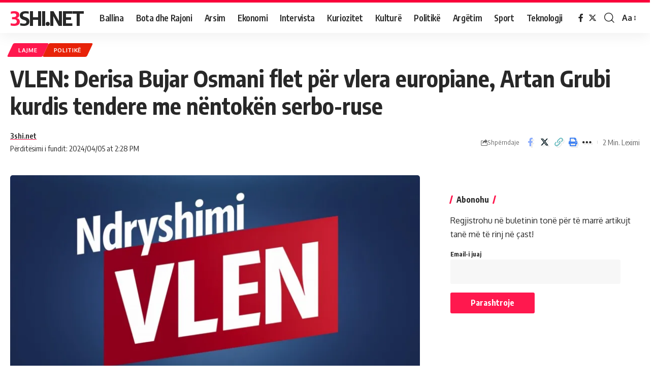

--- FILE ---
content_type: text/html; charset=UTF-8
request_url: https://3shi.net/vlen-derisa-bujar-osmani-flet-per-vlera-europiane-artan-grubi-kurdis-tendere-me-nentoken-serbo-ruse/
body_size: 22110
content:
<!DOCTYPE html><html lang="sq"><head><script data-no-optimize="1">var litespeed_docref=sessionStorage.getItem("litespeed_docref");litespeed_docref&&(Object.defineProperty(document,"referrer",{get:function(){return litespeed_docref}}),sessionStorage.removeItem("litespeed_docref"));</script> <meta charset="UTF-8"><link data-optimized="2" rel="stylesheet" href="https://3shi.net/wp-content/litespeed/css/607800ad97a1c3d0c5d804011847b2ce.css?ver=0a30a" /><meta http-equiv="X-UA-Compatible" content="IE=edge"><meta name="viewport" content="width=device-width, initial-scale=1"><link rel="profile" href="https://gmpg.org/xfn/11"><title>VLEN: Derisa Bujar Osmani flet për vlera europiane, Artan Grubi kurdis tendere me nëntokën serbo-ruse &#8211; 3SHI.NET</title><meta name='robots' content='max-image-preview:large' /><style>img:is([sizes="auto" i], [sizes^="auto," i]) { contain-intrinsic-size: 3000px 1500px }</style><link rel="preconnect" href="https://fonts.gstatic.com" crossorigin><link rel="preload" as="style" onload="this.onload=null;this.rel='stylesheet'" id="rb-preload-gfonts" href="https://fonts.googleapis.com/css?family=Oxygen%3A400%2C700%7CEncode+Sans+Condensed%3A400%2C500%2C600%2C700%2C800%7CRoboto%3A100%2C100italic%2C200%2C200italic%2C300%2C300italic%2C400%2C400italic%2C500%2C500italic%2C600%2C600italic%2C700%2C700italic%2C800%2C800italic%2C900%2C900italic%7CRoboto+Slab%3A100%2C100italic%2C200%2C200italic%2C300%2C300italic%2C400%2C400italic%2C500%2C500italic%2C600%2C600italic%2C700%2C700italic%2C800%2C800italic%2C900%2C900italic&amp;display=swap" crossorigin><noscript><link rel="stylesheet" href="https://fonts.googleapis.com/css?family=Oxygen%3A400%2C700%7CEncode+Sans+Condensed%3A400%2C500%2C600%2C700%2C800%7CRoboto%3A100%2C100italic%2C200%2C200italic%2C300%2C300italic%2C400%2C400italic%2C500%2C500italic%2C600%2C600italic%2C700%2C700italic%2C800%2C800italic%2C900%2C900italic%7CRoboto+Slab%3A100%2C100italic%2C200%2C200italic%2C300%2C300italic%2C400%2C400italic%2C500%2C500italic%2C600%2C600italic%2C700%2C700italic%2C800%2C800italic%2C900%2C900italic&amp;display=swap"></noscript><link rel='dns-prefetch' href='//www.googletagmanager.com' /><link rel="alternate" type="application/rss+xml" title="3SHI.NET &raquo; Prurje" href="https://3shi.net/feed/" /><link rel="alternate" type="application/rss+xml" title="3SHI.NET &raquo; Prurje për Komentet" href="https://3shi.net/comments/feed/" /><link rel="alternate" type="application/rss+xml" title="3SHI.NET &raquo; Prurje për Komentet te VLEN: Derisa Bujar Osmani flet për vlera europiane, Artan Grubi kurdis tendere me nëntokën serbo-ruse" href="https://3shi.net/vlen-derisa-bujar-osmani-flet-per-vlera-europiane-artan-grubi-kurdis-tendere-me-nentoken-serbo-ruse/feed/" /><link rel="pingback" href="https://3shi.net/xmlrpc.php"/> <script type="application/ld+json">{"@context":"https://schema.org","@type":"Organization","legalName":"3SHI.NET","url":"https://3shi.net/"}</script> <style id='classic-theme-styles-inline-css'>/*! This file is auto-generated */
.wp-block-button__link{color:#fff;background-color:#32373c;border-radius:9999px;box-shadow:none;text-decoration:none;padding:calc(.667em + 2px) calc(1.333em + 2px);font-size:1.125em}.wp-block-file__button{background:#32373c;color:#fff;text-decoration:none}</style><style id='global-styles-inline-css'>:root{--wp--preset--aspect-ratio--square: 1;--wp--preset--aspect-ratio--4-3: 4/3;--wp--preset--aspect-ratio--3-4: 3/4;--wp--preset--aspect-ratio--3-2: 3/2;--wp--preset--aspect-ratio--2-3: 2/3;--wp--preset--aspect-ratio--16-9: 16/9;--wp--preset--aspect-ratio--9-16: 9/16;--wp--preset--color--black: #000000;--wp--preset--color--cyan-bluish-gray: #abb8c3;--wp--preset--color--white: #ffffff;--wp--preset--color--pale-pink: #f78da7;--wp--preset--color--vivid-red: #cf2e2e;--wp--preset--color--luminous-vivid-orange: #ff6900;--wp--preset--color--luminous-vivid-amber: #fcb900;--wp--preset--color--light-green-cyan: #7bdcb5;--wp--preset--color--vivid-green-cyan: #00d084;--wp--preset--color--pale-cyan-blue: #8ed1fc;--wp--preset--color--vivid-cyan-blue: #0693e3;--wp--preset--color--vivid-purple: #9b51e0;--wp--preset--gradient--vivid-cyan-blue-to-vivid-purple: linear-gradient(135deg,rgba(6,147,227,1) 0%,rgb(155,81,224) 100%);--wp--preset--gradient--light-green-cyan-to-vivid-green-cyan: linear-gradient(135deg,rgb(122,220,180) 0%,rgb(0,208,130) 100%);--wp--preset--gradient--luminous-vivid-amber-to-luminous-vivid-orange: linear-gradient(135deg,rgba(252,185,0,1) 0%,rgba(255,105,0,1) 100%);--wp--preset--gradient--luminous-vivid-orange-to-vivid-red: linear-gradient(135deg,rgba(255,105,0,1) 0%,rgb(207,46,46) 100%);--wp--preset--gradient--very-light-gray-to-cyan-bluish-gray: linear-gradient(135deg,rgb(238,238,238) 0%,rgb(169,184,195) 100%);--wp--preset--gradient--cool-to-warm-spectrum: linear-gradient(135deg,rgb(74,234,220) 0%,rgb(151,120,209) 20%,rgb(207,42,186) 40%,rgb(238,44,130) 60%,rgb(251,105,98) 80%,rgb(254,248,76) 100%);--wp--preset--gradient--blush-light-purple: linear-gradient(135deg,rgb(255,206,236) 0%,rgb(152,150,240) 100%);--wp--preset--gradient--blush-bordeaux: linear-gradient(135deg,rgb(254,205,165) 0%,rgb(254,45,45) 50%,rgb(107,0,62) 100%);--wp--preset--gradient--luminous-dusk: linear-gradient(135deg,rgb(255,203,112) 0%,rgb(199,81,192) 50%,rgb(65,88,208) 100%);--wp--preset--gradient--pale-ocean: linear-gradient(135deg,rgb(255,245,203) 0%,rgb(182,227,212) 50%,rgb(51,167,181) 100%);--wp--preset--gradient--electric-grass: linear-gradient(135deg,rgb(202,248,128) 0%,rgb(113,206,126) 100%);--wp--preset--gradient--midnight: linear-gradient(135deg,rgb(2,3,129) 0%,rgb(40,116,252) 100%);--wp--preset--font-size--small: 13px;--wp--preset--font-size--medium: 20px;--wp--preset--font-size--large: 36px;--wp--preset--font-size--x-large: 42px;--wp--preset--spacing--20: 0.44rem;--wp--preset--spacing--30: 0.67rem;--wp--preset--spacing--40: 1rem;--wp--preset--spacing--50: 1.5rem;--wp--preset--spacing--60: 2.25rem;--wp--preset--spacing--70: 3.38rem;--wp--preset--spacing--80: 5.06rem;--wp--preset--shadow--natural: 6px 6px 9px rgba(0, 0, 0, 0.2);--wp--preset--shadow--deep: 12px 12px 50px rgba(0, 0, 0, 0.4);--wp--preset--shadow--sharp: 6px 6px 0px rgba(0, 0, 0, 0.2);--wp--preset--shadow--outlined: 6px 6px 0px -3px rgba(255, 255, 255, 1), 6px 6px rgba(0, 0, 0, 1);--wp--preset--shadow--crisp: 6px 6px 0px rgba(0, 0, 0, 1);}:where(.is-layout-flex){gap: 0.5em;}:where(.is-layout-grid){gap: 0.5em;}body .is-layout-flex{display: flex;}.is-layout-flex{flex-wrap: wrap;align-items: center;}.is-layout-flex > :is(*, div){margin: 0;}body .is-layout-grid{display: grid;}.is-layout-grid > :is(*, div){margin: 0;}:where(.wp-block-columns.is-layout-flex){gap: 2em;}:where(.wp-block-columns.is-layout-grid){gap: 2em;}:where(.wp-block-post-template.is-layout-flex){gap: 1.25em;}:where(.wp-block-post-template.is-layout-grid){gap: 1.25em;}.has-black-color{color: var(--wp--preset--color--black) !important;}.has-cyan-bluish-gray-color{color: var(--wp--preset--color--cyan-bluish-gray) !important;}.has-white-color{color: var(--wp--preset--color--white) !important;}.has-pale-pink-color{color: var(--wp--preset--color--pale-pink) !important;}.has-vivid-red-color{color: var(--wp--preset--color--vivid-red) !important;}.has-luminous-vivid-orange-color{color: var(--wp--preset--color--luminous-vivid-orange) !important;}.has-luminous-vivid-amber-color{color: var(--wp--preset--color--luminous-vivid-amber) !important;}.has-light-green-cyan-color{color: var(--wp--preset--color--light-green-cyan) !important;}.has-vivid-green-cyan-color{color: var(--wp--preset--color--vivid-green-cyan) !important;}.has-pale-cyan-blue-color{color: var(--wp--preset--color--pale-cyan-blue) !important;}.has-vivid-cyan-blue-color{color: var(--wp--preset--color--vivid-cyan-blue) !important;}.has-vivid-purple-color{color: var(--wp--preset--color--vivid-purple) !important;}.has-black-background-color{background-color: var(--wp--preset--color--black) !important;}.has-cyan-bluish-gray-background-color{background-color: var(--wp--preset--color--cyan-bluish-gray) !important;}.has-white-background-color{background-color: var(--wp--preset--color--white) !important;}.has-pale-pink-background-color{background-color: var(--wp--preset--color--pale-pink) !important;}.has-vivid-red-background-color{background-color: var(--wp--preset--color--vivid-red) !important;}.has-luminous-vivid-orange-background-color{background-color: var(--wp--preset--color--luminous-vivid-orange) !important;}.has-luminous-vivid-amber-background-color{background-color: var(--wp--preset--color--luminous-vivid-amber) !important;}.has-light-green-cyan-background-color{background-color: var(--wp--preset--color--light-green-cyan) !important;}.has-vivid-green-cyan-background-color{background-color: var(--wp--preset--color--vivid-green-cyan) !important;}.has-pale-cyan-blue-background-color{background-color: var(--wp--preset--color--pale-cyan-blue) !important;}.has-vivid-cyan-blue-background-color{background-color: var(--wp--preset--color--vivid-cyan-blue) !important;}.has-vivid-purple-background-color{background-color: var(--wp--preset--color--vivid-purple) !important;}.has-black-border-color{border-color: var(--wp--preset--color--black) !important;}.has-cyan-bluish-gray-border-color{border-color: var(--wp--preset--color--cyan-bluish-gray) !important;}.has-white-border-color{border-color: var(--wp--preset--color--white) !important;}.has-pale-pink-border-color{border-color: var(--wp--preset--color--pale-pink) !important;}.has-vivid-red-border-color{border-color: var(--wp--preset--color--vivid-red) !important;}.has-luminous-vivid-orange-border-color{border-color: var(--wp--preset--color--luminous-vivid-orange) !important;}.has-luminous-vivid-amber-border-color{border-color: var(--wp--preset--color--luminous-vivid-amber) !important;}.has-light-green-cyan-border-color{border-color: var(--wp--preset--color--light-green-cyan) !important;}.has-vivid-green-cyan-border-color{border-color: var(--wp--preset--color--vivid-green-cyan) !important;}.has-pale-cyan-blue-border-color{border-color: var(--wp--preset--color--pale-cyan-blue) !important;}.has-vivid-cyan-blue-border-color{border-color: var(--wp--preset--color--vivid-cyan-blue) !important;}.has-vivid-purple-border-color{border-color: var(--wp--preset--color--vivid-purple) !important;}.has-vivid-cyan-blue-to-vivid-purple-gradient-background{background: var(--wp--preset--gradient--vivid-cyan-blue-to-vivid-purple) !important;}.has-light-green-cyan-to-vivid-green-cyan-gradient-background{background: var(--wp--preset--gradient--light-green-cyan-to-vivid-green-cyan) !important;}.has-luminous-vivid-amber-to-luminous-vivid-orange-gradient-background{background: var(--wp--preset--gradient--luminous-vivid-amber-to-luminous-vivid-orange) !important;}.has-luminous-vivid-orange-to-vivid-red-gradient-background{background: var(--wp--preset--gradient--luminous-vivid-orange-to-vivid-red) !important;}.has-very-light-gray-to-cyan-bluish-gray-gradient-background{background: var(--wp--preset--gradient--very-light-gray-to-cyan-bluish-gray) !important;}.has-cool-to-warm-spectrum-gradient-background{background: var(--wp--preset--gradient--cool-to-warm-spectrum) !important;}.has-blush-light-purple-gradient-background{background: var(--wp--preset--gradient--blush-light-purple) !important;}.has-blush-bordeaux-gradient-background{background: var(--wp--preset--gradient--blush-bordeaux) !important;}.has-luminous-dusk-gradient-background{background: var(--wp--preset--gradient--luminous-dusk) !important;}.has-pale-ocean-gradient-background{background: var(--wp--preset--gradient--pale-ocean) !important;}.has-electric-grass-gradient-background{background: var(--wp--preset--gradient--electric-grass) !important;}.has-midnight-gradient-background{background: var(--wp--preset--gradient--midnight) !important;}.has-small-font-size{font-size: var(--wp--preset--font-size--small) !important;}.has-medium-font-size{font-size: var(--wp--preset--font-size--medium) !important;}.has-large-font-size{font-size: var(--wp--preset--font-size--large) !important;}.has-x-large-font-size{font-size: var(--wp--preset--font-size--x-large) !important;}
:where(.wp-block-post-template.is-layout-flex){gap: 1.25em;}:where(.wp-block-post-template.is-layout-grid){gap: 1.25em;}
:where(.wp-block-columns.is-layout-flex){gap: 2em;}:where(.wp-block-columns.is-layout-grid){gap: 2em;}
:root :where(.wp-block-pullquote){font-size: 1.5em;line-height: 1.6;}</style><style id='foxiz-style-inline-css'>[data-theme="dark"].is-hd-4 {--nav-bg: #191c20;--nav-bg-from: #191c20;--nav-bg-to: #191c20;}[data-theme="dark"].is-hd-5, [data-theme="dark"].is-hd-5:not(.sticky-on) {--nav-bg: #191c20;--nav-bg-from: #191c20;--nav-bg-to: #191c20;}.p-category.category-id-4, .meta-category .category-4 {--cat-highlight : #4de2d8;--cat-highlight-90 : #4de2d8e6;}.category-4 .blog-content {--heading-sub-color : #4de2d8;}.is-cbox-4 {--cbox-bg : #4de2d8e6;}.p-category.category-id-8, .meta-category .category-8 {--cat-highlight : #eeee22;--cat-highlight-90 : #eeee22e6;}.category-8 .blog-content {--heading-sub-color : #eeee22;}.is-cbox-8 {--cbox-bg : #eeee22e6;}.p-category.category-id-107, .meta-category .category-107 {--cat-highlight : #2158c6;--cat-highlight-90 : #2158c6e6;}.category-107 .blog-content {--heading-sub-color : #2158c6;}.is-cbox-107 {--cbox-bg : #2158c6e6;}.p-category.category-id-3, .meta-category .category-3 {--cat-highlight : #f4b31a;--cat-highlight-90 : #f4b31ae6;}.category-3 .blog-content {--heading-sub-color : #f4b31a;}.is-cbox-3 {--cbox-bg : #f4b31ae6;}.p-category.category-id-108, .meta-category .category-108 {--cat-highlight : #9948db;--cat-highlight-90 : #9948dbe6;}.category-108 .blog-content {--heading-sub-color : #9948db;}.is-cbox-108 {--cbox-bg : #9948dbe6;}.p-category.category-id-5, .meta-category .category-5 {--cat-highlight : #cc903d;--cat-highlight-90 : #cc903de6;}.category-5 .blog-content {--heading-sub-color : #cc903d;}.is-cbox-5 {--cbox-bg : #cc903de6;}.p-category.category-id-153, .meta-category .category-153 {--cat-highlight : #8224e3;--cat-highlight-90 : #8224e3e6;--cat-fcolor : #ffffff;}[data-theme="dark"] .p-category.category-id-153,.light-scheme .p-category.category-id-153{--cat-highlight : #8224e3;--cat-highlight-90 : #8224e3e6;--cat-fcolor : #ffffff;}.category-153 .blog-content {--heading-sub-color : #8224e3;}.is-cbox-153 {--cbox-bg : #8224e3e6;}[data-theme="dark"] .is-cbox-153 {--cbox-bg : #8224e3e6;}.p-category.category-id-12, .meta-category .category-12 {--cat-highlight : #e82309;--cat-highlight-90 : #e82309e6;}.category-12 .blog-content {--heading-sub-color : #e82309;}.is-cbox-12 {--cbox-bg : #e82309e6;}.p-category.category-id-11, .meta-category .category-11 {--cat-highlight : #63b72c;--cat-highlight-90 : #63b72ce6;}.category-11 .blog-content {--heading-sub-color : #63b72c;}.is-cbox-11 {--cbox-bg : #63b72ce6;}.p-category.category-id-10, .meta-category .category-10 {--cat-highlight : #569def;--cat-highlight-90 : #569defe6;}.category-10 .blog-content {--heading-sub-color : #569def;}.is-cbox-10 {--cbox-bg : #569defe6;}:root {--max-width-wo-sb : 860px;--hyperlink-line-color :var(--g-color);}.search-header:before { background-repeat : no-repeat;background-size : cover;background-attachment : scroll;background-position : center center;}[data-theme="dark"] .search-header:before { background-repeat : no-repeat;background-size : cover;background-attachment : scroll;background-position : center center;}.footer-has-bg { background-color : #88888812;}#amp-mobile-version-switcher { display: none; }.menu-item-2215 span.menu-sub-title { color: #fff !important;}.menu-item-2215 span.menu-sub-title { background-color: #ff003c;}</style><link rel="preconnect" href="https://fonts.gstatic.com/" crossorigin><script type="litespeed/javascript" data-src="https://3shi.net/wp-includes/js/jquery/jquery.min.js" id="jquery-core-js"></script>  <script type="litespeed/javascript" data-src="https://www.googletagmanager.com/gtag/js?id=GT-M38M5CFB" id="google_gtagjs-js"></script> <script id="google_gtagjs-js-after" type="litespeed/javascript">window.dataLayer=window.dataLayer||[];function gtag(){dataLayer.push(arguments)}
gtag("set","linker",{"domains":["3shi.net"]});gtag("js",new Date());gtag("set","developer_id.dZTNiMT",!0);gtag("config","GT-M38M5CFB")</script> <link rel="preload" href="https://3shi.net/wp-content/themes/foxiz/assets/fonts/icons.woff2" as="font" type="font/woff2" crossorigin="anonymous"><link rel="https://api.w.org/" href="https://3shi.net/wp-json/" /><link rel="alternate" title="JSON" type="application/json" href="https://3shi.net/wp-json/wp/v2/posts/8495" /><link rel="EditURI" type="application/rsd+xml" title="RSD" href="https://3shi.net/xmlrpc.php?rsd" /><meta name="generator" content="WordPress 6.8.3" /><link rel="canonical" href="https://3shi.net/vlen-derisa-bujar-osmani-flet-per-vlera-europiane-artan-grubi-kurdis-tendere-me-nentoken-serbo-ruse/" /><link rel='shortlink' href='https://3shi.net/?p=8495' /><link rel="alternate" title="oEmbed (JSON)" type="application/json+oembed" href="https://3shi.net/wp-json/oembed/1.0/embed?url=https%3A%2F%2F3shi.net%2Fvlen-derisa-bujar-osmani-flet-per-vlera-europiane-artan-grubi-kurdis-tendere-me-nentoken-serbo-ruse%2F" /><link rel="alternate" title="oEmbed (XML)" type="text/xml+oembed" href="https://3shi.net/wp-json/oembed/1.0/embed?url=https%3A%2F%2F3shi.net%2Fvlen-derisa-bujar-osmani-flet-per-vlera-europiane-artan-grubi-kurdis-tendere-me-nentoken-serbo-ruse%2F&#038;format=xml" /><meta name="generator" content="Site Kit by Google 1.144.0" /><meta name="generator" content="Elementor 3.26.5; features: e_font_icon_svg, additional_custom_breakpoints, e_element_cache; settings: css_print_method-external, google_font-enabled, font_display-swap"> <script type="application/ld+json">{"@context":"https://schema.org","@type":"WebSite","@id":"https://3shi.net/#website","url":"https://3shi.net/","name":"3SHI.NET","potentialAction":{"@type":"SearchAction","target":"https://3shi.net/?s={search_term_string}","query-input":"required name=search_term_string"}}</script> <style>.e-con.e-parent:nth-of-type(n+4):not(.e-lazyloaded):not(.e-no-lazyload),
				.e-con.e-parent:nth-of-type(n+4):not(.e-lazyloaded):not(.e-no-lazyload) * {
					background-image: none !important;
				}
				@media screen and (max-height: 1024px) {
					.e-con.e-parent:nth-of-type(n+3):not(.e-lazyloaded):not(.e-no-lazyload),
					.e-con.e-parent:nth-of-type(n+3):not(.e-lazyloaded):not(.e-no-lazyload) * {
						background-image: none !important;
					}
				}
				@media screen and (max-height: 640px) {
					.e-con.e-parent:nth-of-type(n+2):not(.e-lazyloaded):not(.e-no-lazyload),
					.e-con.e-parent:nth-of-type(n+2):not(.e-lazyloaded):not(.e-no-lazyload) * {
						background-image: none !important;
					}
				}</style><meta property="og:title" content="VLEN: Derisa Bujar Osmani flet për vlera europiane, Artan Grubi kurdis tendere me nëntokën serbo-ruse"/><meta property="og:url" content="https://3shi.net/vlen-derisa-bujar-osmani-flet-per-vlera-europiane-artan-grubi-kurdis-tendere-me-nentoken-serbo-ruse/"/><meta property="og:site_name" content="3SHI.NET"/><meta property="og:image" content="https://3shi.net/wp-content/uploads/2024/04/vlen-1.jpg"/><meta property="og:type" content="article"/><meta property="article:published_time" content="2024-04-05T14:28:55+02:00"/><meta property="article:modified_time" content="2024-04-05T14:28:55+02:00"/><meta name="author" content="3shi.net"/><meta name="twitter:card" content="summary_large_image"/><meta name="twitter:creator" content="@3SHI.NET"/><meta name="twitter:label1" content="Written by"/><meta name="twitter:data1" content="3shi.net"/><meta name="twitter:label2" content="Est. reading time"/><meta name="twitter:data2" content="2 minutes"/><link rel="icon" href="https://3shi.net/wp-content/uploads/2024/01/cropped-icon-01-32x32.png" sizes="32x32" /><link rel="icon" href="https://3shi.net/wp-content/uploads/2024/01/cropped-icon-01-192x192.png" sizes="192x192" /><link rel="apple-touch-icon" href="https://3shi.net/wp-content/uploads/2024/01/cropped-icon-01-180x180.png" /><meta name="msapplication-TileImage" content="https://3shi.net/wp-content/uploads/2024/01/cropped-icon-01-270x270.png" /></head><body class="wp-singular post-template-default single single-post postid-8495 single-format-standard wp-embed-responsive wp-theme-foxiz personalized-all elementor-default elementor-kit-5 menu-ani-1 hover-ani-1 btn-ani-1 is-rm-1 is-hd-1 is-standard-1 is-backtop none-m-backtop" data-theme="default"><div class="site-outer"><div id="site-header" class="header-wrap rb-section header-set-1 header-1 header-wrapper style-shadow has-quick-menu"><div class="reading-indicator"><span id="reading-progress"></span></div><div id="navbar-outer" class="navbar-outer"><div id="sticky-holder" class="sticky-holder"><div class="navbar-wrap"><div class="rb-container edge-padding"><div class="navbar-inner"><div class="navbar-left"><div class="logo-wrap is-text-logo site-branding"><p class="logo-title h1">
<a href="https://3shi.net/" title="3SHI.NET">3SHI.NET</a></p><p class="site-description is-hidden">Portali informativ</p></div><nav id="site-navigation" class="main-menu-wrap" aria-label="main menu"><ul id="menu-main-menu-by-vs-1" class="main-menu rb-menu large-menu" itemscope itemtype="https://www.schema.org/SiteNavigationElement"><li class="menu-item menu-item-type-custom menu-item-object-custom menu-item-home menu-item-2308"><a href="https://3shi.net"><span><i class="menu-item-icon fa fa-home" aria-hidden="true"></i>Ballina</span></a></li><li class="menu-item menu-item-type-taxonomy menu-item-object-category menu-item-2299"><a href="https://3shi.net/kategoria/bota-dhe-rajoni/"><span><i class="menu-item-icon fa fa-globe" aria-hidden="true"></i>Bota dhe Rajoni</span></a></li><li class="menu-item menu-item-type-taxonomy menu-item-object-category menu-item-2298"><a href="https://3shi.net/kategoria/arsim/"><span><i class="menu-item-icon fa fa-book" aria-hidden="true"></i>Arsim</span></a></li><li class="menu-item menu-item-type-taxonomy menu-item-object-category menu-item-2300"><a href="https://3shi.net/kategoria/ekonomi/"><span><i class="menu-item-icon fa fa-eur" aria-hidden="true"></i>Ekonomi</span></a></li><li class="menu-item menu-item-type-taxonomy menu-item-object-category menu-item-2301"><a href="https://3shi.net/kategoria/intervista/"><span><i class="menu-item-icon fa fa-comments" aria-hidden="true"></i>Intervista</span></a></li><li class="menu-item menu-item-type-taxonomy menu-item-object-category menu-item-2711"><a href="https://3shi.net/kategoria/kuriozitet/"><span><i class="menu-item-icon fa fa-brain" aria-hidden="true"></i>Kuriozitet</span></a></li><li class="menu-item menu-item-type-taxonomy menu-item-object-category menu-item-2302"><a href="https://3shi.net/kategoria/kulture/"><span><i class="menu-item-icon fa fa-users" aria-hidden="true"></i>Kulturë</span></a></li><li class="menu-item menu-item-type-taxonomy menu-item-object-category current-post-ancestor current-menu-parent current-post-parent menu-item-2303"><a href="https://3shi.net/kategoria/politike/"><span><i class="menu-item-icon far fa-handshake" aria-hidden="true"></i>Politikë</span></a></li><li class="menu-item menu-item-type-taxonomy menu-item-object-category menu-item-2304"><a href="https://3shi.net/kategoria/argetim/"><span><i class="menu-item-icon fa fa-star" aria-hidden="true"></i>Argëtim</span></a></li><li class="menu-item menu-item-type-taxonomy menu-item-object-category menu-item-2305"><a href="https://3shi.net/kategoria/sport/"><span><i class="menu-item-icon fas fa-futbol" aria-hidden="true"></i>Sport</span></a></li><li class="menu-item menu-item-type-taxonomy menu-item-object-category menu-item-2306"><a href="https://3shi.net/kategoria/teknologji/"><span><i class="menu-item-icon fa fa-laptop" aria-hidden="true"></i>Teknologji</span></a></li></ul></nav></div><div class="navbar-right"><div class="header-social-list wnav-holder"><a class="social-link-facebook" aria-label="Facebook" data-title="Facebook" href="#" target="_blank" rel="noopener"><i class="rbi rbi-facebook" aria-hidden="true"></i></a><a class="social-link-twitter" aria-label="Twitter" data-title="Twitter" href="#" target="_blank" rel="noopener"><i class="rbi rbi-twitter" aria-hidden="true"></i></a></div><div class="wnav-holder w-header-search header-dropdown-outer">
<a href="#" data-title="Kërko" class="icon-holder header-element search-btn search-trigger" aria-label="search">
<i class="rbi rbi-search wnav-icon" aria-hidden="true"></i>							</a><div class="header-dropdown"><div class="header-search-form is-icon-layout"><form method="get" action="https://3shi.net/" class="rb-search-form"  data-search="post" data-limit="0" data-follow="0"><div class="search-form-inner">
<span class="search-icon"><i class="rbi rbi-search" aria-hidden="true"></i></span>
<span class="search-text"><input type="text" class="field" placeholder="Kërko Titujt, Lajmet..." value="" name="s"/></span>
<span class="rb-search-submit"><input type="submit" value="Kërko"/><i class="rbi rbi-cright" aria-hidden="true"></i></span></div></form></div></div></div><div class="wnav-holder font-resizer">
<a href="#" class="font-resizer-trigger" data-title="Ndrysho Fontin"><span class="screen-reader-text">Ndrysho Fontin</span><strong>Aa</strong></a></div></div></div></div></div><div id="header-mobile" class="header-mobile"><div class="header-mobile-wrap"><div class="mbnav edge-padding"><div class="navbar-left"><div class="mobile-toggle-wrap">
<a href="#" class="mobile-menu-trigger" aria-label="mobile trigger">		<span class="burger-icon"><span></span><span></span><span></span></span>
</a></div><div class="logo-wrap is-text-logo site-branding"><p class="logo-title h1">
<a href="https://3shi.net/" title="3SHI.NET">3SHI.NET</a></p><p class="site-description is-hidden">Portali informativ</p></div></div><div class="navbar-right">
<a href="#" class="mobile-menu-trigger mobile-search-icon" aria-label="search"><i class="rbi rbi-search" aria-hidden="true"></i></a><div class="wnav-holder font-resizer">
<a href="#" class="font-resizer-trigger" data-title="Ndrysho Fontin"><span class="screen-reader-text">Ndrysho Fontin</span><strong>Aa</strong></a></div></div></div><div class="mobile-qview"><ul id="menu-main-menu-by-vs-2" class="mobile-qview-inner"><li class="menu-item menu-item-type-custom menu-item-object-custom menu-item-home menu-item-2308"><a href="https://3shi.net"><span><i class="menu-item-icon fa fa-home" aria-hidden="true"></i>Ballina</span></a></li><li class="menu-item menu-item-type-taxonomy menu-item-object-category menu-item-2299"><a href="https://3shi.net/kategoria/bota-dhe-rajoni/"><span><i class="menu-item-icon fa fa-globe" aria-hidden="true"></i>Bota dhe Rajoni</span></a></li><li class="menu-item menu-item-type-taxonomy menu-item-object-category menu-item-2298"><a href="https://3shi.net/kategoria/arsim/"><span><i class="menu-item-icon fa fa-book" aria-hidden="true"></i>Arsim</span></a></li><li class="menu-item menu-item-type-taxonomy menu-item-object-category menu-item-2300"><a href="https://3shi.net/kategoria/ekonomi/"><span><i class="menu-item-icon fa fa-eur" aria-hidden="true"></i>Ekonomi</span></a></li><li class="menu-item menu-item-type-taxonomy menu-item-object-category menu-item-2301"><a href="https://3shi.net/kategoria/intervista/"><span><i class="menu-item-icon fa fa-comments" aria-hidden="true"></i>Intervista</span></a></li><li class="menu-item menu-item-type-taxonomy menu-item-object-category menu-item-2711"><a href="https://3shi.net/kategoria/kuriozitet/"><span><i class="menu-item-icon fa fa-brain" aria-hidden="true"></i>Kuriozitet</span></a></li><li class="menu-item menu-item-type-taxonomy menu-item-object-category menu-item-2302"><a href="https://3shi.net/kategoria/kulture/"><span><i class="menu-item-icon fa fa-users" aria-hidden="true"></i>Kulturë</span></a></li><li class="menu-item menu-item-type-taxonomy menu-item-object-category current-post-ancestor current-menu-parent current-post-parent menu-item-2303"><a href="https://3shi.net/kategoria/politike/"><span><i class="menu-item-icon far fa-handshake" aria-hidden="true"></i>Politikë</span></a></li><li class="menu-item menu-item-type-taxonomy menu-item-object-category menu-item-2304"><a href="https://3shi.net/kategoria/argetim/"><span><i class="menu-item-icon fa fa-star" aria-hidden="true"></i>Argëtim</span></a></li><li class="menu-item menu-item-type-taxonomy menu-item-object-category menu-item-2305"><a href="https://3shi.net/kategoria/sport/"><span><i class="menu-item-icon fas fa-futbol" aria-hidden="true"></i>Sport</span></a></li><li class="menu-item menu-item-type-taxonomy menu-item-object-category menu-item-2306"><a href="https://3shi.net/kategoria/teknologji/"><span><i class="menu-item-icon fa fa-laptop" aria-hidden="true"></i>Teknologji</span></a></li></ul></div></div><div class="mobile-collapse"><div class="collapse-holder"><div class="collapse-inner"><div class="mobile-search-form edge-padding"><div class="header-search-form is-form-layout">
<span class="h5">Search</span><form method="get" action="https://3shi.net/" class="rb-search-form"  data-search="post" data-limit="0" data-follow="0"><div class="search-form-inner">
<span class="search-icon"><i class="rbi rbi-search" aria-hidden="true"></i></span>
<span class="search-text"><input type="text" class="field" placeholder="Kërko Titujt, Lajmet..." value="" name="s"/></span>
<span class="rb-search-submit"><input type="submit" value="Kërko"/><i class="rbi rbi-cright" aria-hidden="true"></i></span></div></form></div></div><nav class="mobile-menu-wrap edge-padding"><ul id="mobile-menu" class="mobile-menu"><li class="menu-item menu-item-type-custom menu-item-object-custom menu-item-home menu-item-2308"><a href="https://3shi.net"><span><i class="menu-item-icon fa fa-home" aria-hidden="true"></i>Ballina</span></a></li><li class="menu-item menu-item-type-taxonomy menu-item-object-category menu-item-2299"><a href="https://3shi.net/kategoria/bota-dhe-rajoni/"><span><i class="menu-item-icon fa fa-globe" aria-hidden="true"></i>Bota dhe Rajoni</span></a></li><li class="menu-item menu-item-type-taxonomy menu-item-object-category menu-item-2298"><a href="https://3shi.net/kategoria/arsim/"><span><i class="menu-item-icon fa fa-book" aria-hidden="true"></i>Arsim</span></a></li><li class="menu-item menu-item-type-taxonomy menu-item-object-category menu-item-2300"><a href="https://3shi.net/kategoria/ekonomi/"><span><i class="menu-item-icon fa fa-eur" aria-hidden="true"></i>Ekonomi</span></a></li><li class="menu-item menu-item-type-taxonomy menu-item-object-category menu-item-2301"><a href="https://3shi.net/kategoria/intervista/"><span><i class="menu-item-icon fa fa-comments" aria-hidden="true"></i>Intervista</span></a></li><li class="menu-item menu-item-type-taxonomy menu-item-object-category menu-item-2711"><a href="https://3shi.net/kategoria/kuriozitet/"><span><i class="menu-item-icon fa fa-brain" aria-hidden="true"></i>Kuriozitet</span></a></li><li class="menu-item menu-item-type-taxonomy menu-item-object-category menu-item-2302"><a href="https://3shi.net/kategoria/kulture/"><span><i class="menu-item-icon fa fa-users" aria-hidden="true"></i>Kulturë</span></a></li><li class="menu-item menu-item-type-taxonomy menu-item-object-category current-post-ancestor current-menu-parent current-post-parent menu-item-2303"><a href="https://3shi.net/kategoria/politike/"><span><i class="menu-item-icon far fa-handshake" aria-hidden="true"></i>Politikë</span></a></li><li class="menu-item menu-item-type-taxonomy menu-item-object-category menu-item-2304"><a href="https://3shi.net/kategoria/argetim/"><span><i class="menu-item-icon fa fa-star" aria-hidden="true"></i>Argëtim</span></a></li><li class="menu-item menu-item-type-taxonomy menu-item-object-category menu-item-2305"><a href="https://3shi.net/kategoria/sport/"><span><i class="menu-item-icon fas fa-futbol" aria-hidden="true"></i>Sport</span></a></li><li class="menu-item menu-item-type-taxonomy menu-item-object-category menu-item-2306"><a href="https://3shi.net/kategoria/teknologji/"><span><i class="menu-item-icon fa fa-laptop" aria-hidden="true"></i>Teknologji</span></a></li></ul></nav><div class="collapse-sections edge-padding"><div class="mobile-socials">
<span class="mobile-social-title h6">Na ndiqni</span>
<a class="social-link-facebook" aria-label="Facebook" data-title="Facebook" href="#" target="_blank" rel="noopener"><i class="rbi rbi-facebook" aria-hidden="true"></i></a><a class="social-link-twitter" aria-label="Twitter" data-title="Twitter" href="#" target="_blank" rel="noopener"><i class="rbi rbi-twitter" aria-hidden="true"></i></a></div></div></div></div></div></div></div></div></div><div class="site-wrap"><div class="single-standard-1 is-sidebar-right optimal-line-length"><div class="rb-container edge-padding"><article id="post-8495" class="post-8495 post type-post status-publish format-standard has-post-thumbnail category-lajme category-politike tag-toplajm" itemscope itemtype="https://schema.org/Article"><header class="single-header"><div class="s-cats ecat-bg-1 ecat-size-big"><div class="p-categories"><a class="p-category category-id-1" href="https://3shi.net/kategoria/lajme/" rel="category">Lajme</a><a class="p-category category-id-12" href="https://3shi.net/kategoria/politike/" rel="category">Politikë</a></div></div><h1 class="s-title fw-headline" itemprop="headline">VLEN: Derisa Bujar Osmani flet për vlera europiane, Artan Grubi kurdis tendere me nëntokën serbo-ruse</h1><div class="single-meta meta-s-default yes-"><div class="smeta-in">
<a class="meta-el meta-avatar" href="https://3shi.net/author/editor/"></a><div class="smeta-sec"><div class="smeta-bottom meta-text">
<time class="updated-date" datetime="2024-04-05T14:28:55+02:00">Përditësimi i fundit: 2024/04/05 at 2:28 PM</time></div><div class="p-meta"><div class="meta-inner is-meta"><span class="meta-el meta-author">
<a href="https://3shi.net/author/editor/">3shi.net</a>
</span></div></div></div></div><div class="smeta-extra"><div class="t-shared-sec tooltips-n has-read-meta is-color"><div class="t-shared-header is-meta">
<i class="rbi rbi-share" aria-hidden="true"></i><span class="share-label">Shpërndaje</span></div><div class="effect-fadeout">            <a class="share-action share-trigger icon-facebook" aria-label="Share on Facebook" href="https://www.facebook.com/sharer.php?u=https%3A%2F%2F3shi.net%2Fvlen-derisa-bujar-osmani-flet-per-vlera-europiane-artan-grubi-kurdis-tendere-me-nentoken-serbo-ruse%2F" data-title="Facebook" rel="nofollow"><i class="rbi rbi-facebook" aria-hidden="true"></i></a>
<a class="share-action share-trigger icon-twitter" aria-label="Share on Twitter" href="https://twitter.com/intent/tweet?text=VLEN%3A+Derisa+Bujar+Osmani+flet+p%C3%ABr+vlera+europiane%2C+Artan+Grubi+kurdis+tendere+me+n%C3%ABntok%C3%ABn+serbo-ruse&amp;url=https%3A%2F%2F3shi.net%2Fvlen-derisa-bujar-osmani-flet-per-vlera-europiane-artan-grubi-kurdis-tendere-me-nentoken-serbo-ruse%2F&amp;via=3SHI.NET" data-title="Twitter" rel="nofollow">
<i class="rbi rbi-twitter" aria-hidden="true"></i></a>            <a class="share-action icon-copy copy-trigger" aria-label="Copy Link" href="#" data-copied="E kopjuar!" data-link="https://3shi.net/vlen-derisa-bujar-osmani-flet-per-vlera-europiane-artan-grubi-kurdis-tendere-me-nentoken-serbo-ruse/" rel="nofollow" data-copy="Kopjo linkun"><i class="rbi rbi-link-o" aria-hidden="true"></i></a>
<a class="share-action icon-print" aria-label="Print" rel="nofollow" href="javascript:if(window.print)window.print()" data-title="Printo"><i class="rbi rbi-print" aria-hidden="true"></i></a>
<a class="share-action native-share-trigger more-icon" aria-label="More"  href="#" data-link="https://3shi.net/vlen-derisa-bujar-osmani-flet-per-vlera-europiane-artan-grubi-kurdis-tendere-me-nentoken-serbo-ruse/" data-ptitle="VLEN: Derisa Bujar Osmani flet për vlera europiane, Artan Grubi kurdis tendere me nëntokën serbo-ruse" data-title="Më shumë"  rel="nofollow"><i class="rbi rbi-more" aria-hidden="true"></i></a></div></div><div class="single-right-meta single-time-read is-meta">
<span class="meta-el meta-read">2 Min. Leximi</span></div></div></div></header><div class="grid-container"><div class="s-ct"><div class="s-feat-outer"><div class="s-feat"><div class="featured-lightbox-trigger" data-source="https://3shi.net/wp-content/uploads/2024/04/vlen-1.jpg" data-caption="" data-attribution="">
<img data-lazyloaded="1" src="[data-uri]" fetchpriority="high" width="820" height="461" data-src="https://3shi.net/wp-content/uploads/2024/04/vlen-1.jpg.webp" class="attachment-foxiz_crop_o1 size-foxiz_crop_o1 wp-post-image" alt="" loading="eager" decoding="async" /></div></div></div><div class="s-ct-wrap has-lsl"><div class="s-ct-inner"><div class="l-shared-sec-outer show-mobile"><div class="l-shared-sec"><div class="l-shared-header meta-text">
<i class="rbi rbi-share" aria-hidden="true"></i><span class="share-label">Shpërndaje</span></div><div class="l-shared-items effect-fadeout is-color">
<a class="share-action share-trigger icon-facebook" aria-label="Share on Facebook" href="https://www.facebook.com/sharer.php?u=https%3A%2F%2F3shi.net%2Fvlen-derisa-bujar-osmani-flet-per-vlera-europiane-artan-grubi-kurdis-tendere-me-nentoken-serbo-ruse%2F" data-title="Facebook" data-gravity=w rel="nofollow"><i class="rbi rbi-facebook" aria-hidden="true"></i></a>
<a class="share-action share-trigger icon-twitter" aria-label="Share on Twitter" href="https://twitter.com/intent/tweet?text=VLEN%3A+Derisa+Bujar+Osmani+flet+p%C3%ABr+vlera+europiane%2C+Artan+Grubi+kurdis+tendere+me+n%C3%ABntok%C3%ABn+serbo-ruse&amp;url=https%3A%2F%2F3shi.net%2Fvlen-derisa-bujar-osmani-flet-per-vlera-europiane-artan-grubi-kurdis-tendere-me-nentoken-serbo-ruse%2F&amp;via=3SHI.NET" data-title="Twitter" data-gravity=w rel="nofollow">
<i class="rbi rbi-twitter" aria-hidden="true"></i></a>            <a class="share-action icon-copy copy-trigger" aria-label="Copy Link" href="#" data-copied="E kopjuar!" data-link="https://3shi.net/vlen-derisa-bujar-osmani-flet-per-vlera-europiane-artan-grubi-kurdis-tendere-me-nentoken-serbo-ruse/" rel="nofollow" data-copy="Kopjo linkun" data-gravity=w><i class="rbi rbi-link-o" aria-hidden="true"></i></a>
<a class="share-action icon-print" aria-label="Print" rel="nofollow" href="javascript:if(window.print)window.print()" data-title="Printo" data-gravity=w><i class="rbi rbi-print" aria-hidden="true"></i></a>
<a class="share-action native-share-trigger more-icon" aria-label="More"  href="#" data-link="https://3shi.net/vlen-derisa-bujar-osmani-flet-per-vlera-europiane-artan-grubi-kurdis-tendere-me-nentoken-serbo-ruse/" data-ptitle="VLEN: Derisa Bujar Osmani flet për vlera europiane, Artan Grubi kurdis tendere me nëntokën serbo-ruse" data-title="Më shumë"  data-gravity=w rel="nofollow"><i class="rbi rbi-more" aria-hidden="true"></i></a></div></div></div><div class="e-ct-outer"><div class="entry-content rbct clearfix" itemprop="articleBody"><p>Nga opozita shqiptare VLEN kanë akuzuar se derisa Bujar Osmani merr guzimin dhe flet për migrimin e të rinjve, zv/kryeministri Artan Grubi ka hapur tender për 2000 aparate të reja të kazinove dhe 2000 karrige për aparate të kazinove.<br />
Ata thonë se për këtë do të shpenzohen 20 milionë euro.<br />
“Derisa Bujar Osmani flet për verifikim të bartësve të funksioneve, kinse për të kontrolluar pastërtinë e funksionarëve, Artan Grubi përmes Lotarisë dhe Përparim Bajramit hap edhe 6 tenderë tjerë në vlerë prej 2 milion euro para të qytetarëve, për reklamim dhe marketing të lojërave të fatit dhe kazinove, që reklamat e tyre një i ri ti sheh në billbordet e qytetit, në television, në radio, në facebook etj.<br />
Derisa Bujar Osmani elaboron për rrezikun nga Rusia, Artani përgatit teren që njejtë si të gjitha tenderat tjerë në Llotari, edhe këto ti fitojnë nëntoka nga Serbia”, kanë deklaruar nga VLEN.<br />
Ata pyesin publikisht se a është e vërtetë që paratë e dedikuara për ndërtimin e çerdheve, në mbledhje të Qeverisë hartohen plane si këto mjete të ridestinohen për nevojat e Lotarisë së Maqedonisë së Veriut, e me të njejtat të bleni edhe më shumë aparate kazinosh, e të hapni edhe më shumë kazino? “DMTH të shkurtoni mjete nga çerdhet, e ti shtoni te biznesi ku ju jeni ortak, biznesi i kumarit. Deri ku shkon lakmia e juaj për para? A e dini sa shkolla, sa çerdhe, sa ambulanca, sa start up biznese, sa investime kapitale mund të realizohen me këto para? 76 milionë euro të plota vetëm për një mandat, për 4 vite, harxhoi Artan Grubi përmes Lotarisë së tij për biznesin e kazinove! Si u bë që BDI që dikur përfaqësonte shqiptarët dhe luftën, sot të njihet më shumë për skandalet Llotaria, Soravia, Eurovia?”, thuhet mesa tjerash në reagimin e VLEN-it.</p></div><div class="entry-bottom"><div id="widget-post-2" class="widget entry-widget clearfix widget-post"><div class="block-h widget-heading heading-layout-1"><div class="heading-inner"><h4 class="heading-title"><span>TOP Lajmet</span></h4></div></div><div class="widget-p-listing"><div class="p-wrap p-small p-list-small-2" data-pid="43934"><div class="feat-holder"><div class="p-featured ratio-v1">
<a class="p-flink" href="https://3shi.net/ramabaja-bashkimi-kombetar-do-te-ndodhe-brenda-10-vjeteve/" title="Ramabaja: Bashkimi kombëtar do të ndodhë brenda 10 vjetëve">
<img data-lazyloaded="1" src="[data-uri]" width="150" height="150" data-src="https://3shi.net/wp-content/uploads/2025/11/IMG_8940-150x150.jpeg.webp" class="featured-img wp-post-image" alt="" loading="lazy" decoding="async" />		</a></div></div><div class="p-content"><h5 class="entry-title">		<a class="p-url" href="https://3shi.net/ramabaja-bashkimi-kombetar-do-te-ndodhe-brenda-10-vjeteve/" rel="bookmark">Ramabaja: Bashkimi kombëtar do të ndodhë brenda 10 vjetëve</a></h5><div class="p-meta"><div class="meta-inner is-meta">
<span class="meta-el meta-category meta-bold">
<a class="meta-separate category-1" href="https://3shi.net/kategoria/lajme/">Lajme</a>
</span></div></div></div></div><div class="p-wrap p-small p-list-small-2" data-pid="43931"><div class="feat-holder"><div class="p-featured ratio-v1">
<a class="p-flink" href="https://3shi.net/rreth-20-mije-qytetare-nga-kosova-vizitojne-shqiperine-per-festat-e-28-nentorit-fluksi-i-pritshem-menaxhohet-pa-vonesa/" title="Rreth 20 mijë qytetarë nga Kosova vizitojnë Shqipërinë për festat e 28 Nëntorit, fluksi i pritshëm menaxhohet pa vonesa">
<img data-lazyloaded="1" src="[data-uri]" width="150" height="150" data-src="https://3shi.net/wp-content/uploads/2025/11/IMG_8939-150x150.png.webp" class="featured-img wp-post-image" alt="" loading="lazy" decoding="async" />		</a></div></div><div class="p-content"><h5 class="entry-title">		<a class="p-url" href="https://3shi.net/rreth-20-mije-qytetare-nga-kosova-vizitojne-shqiperine-per-festat-e-28-nentorit-fluksi-i-pritshem-menaxhohet-pa-vonesa/" rel="bookmark">Rreth 20 mijë qytetarë nga Kosova vizitojnë Shqipërinë për festat e 28 Nëntorit, fluksi i pritshëm menaxhohet pa vonesa</a></h5><div class="p-meta"><div class="meta-inner is-meta">
<span class="meta-el meta-category meta-bold">
<a class="meta-separate category-1" href="https://3shi.net/kategoria/lajme/">Lajme</a>
</span></div></div></div></div><div class="p-wrap p-small p-list-small-2" data-pid="43928"><div class="feat-holder"><div class="p-featured ratio-v1">
<a class="p-flink" href="https://3shi.net/shaip-kamberi-serbia-ndalon-me-ligj-perdorimin-e-flamurit-kombetar-shqiptar-ne-luginen-e-presheves/" title="Shaip Kamberi: Serbia ndalon me ligj përdorimin e flamurit kombëtar shqiptar në Luginën e Preshevës">
<img data-lazyloaded="1" src="[data-uri]" width="150" height="150" data-src="https://3shi.net/wp-content/uploads/2025/11/IMG_8938-150x150.jpg.webp" class="featured-img wp-post-image" alt="" loading="lazy" decoding="async" />		</a></div></div><div class="p-content"><h5 class="entry-title">		<a class="p-url" href="https://3shi.net/shaip-kamberi-serbia-ndalon-me-ligj-perdorimin-e-flamurit-kombetar-shqiptar-ne-luginen-e-presheves/" rel="bookmark">Shaip Kamberi: Serbia ndalon me ligj përdorimin e flamurit kombëtar shqiptar në Luginën e Preshevës</a></h5><div class="p-meta"><div class="meta-inner is-meta">
<span class="meta-el meta-category meta-bold">
<a class="meta-separate category-107" href="https://3shi.net/kategoria/bota-dhe-rajoni/">Bota dhe Rajoni</a>
</span></div></div></div></div><div class="p-wrap p-small p-list-small-2" data-pid="43925"><div class="feat-holder"><div class="p-featured ratio-v1">
<a class="p-flink" href="https://3shi.net/13-vjet-nga-shpallja-e-pafajesise-se-ramush-haradinajt/" title="13 vjet nga shpallja e pafajësisë së Ramush Haradinajt">
<img data-lazyloaded="1" src="[data-uri]" width="150" height="150" data-src="https://3shi.net/wp-content/uploads/2025/11/IMG_8937-150x150.jpg.webp" class="featured-img wp-post-image" alt="" loading="lazy" decoding="async" />		</a></div></div><div class="p-content"><h5 class="entry-title">		<a class="p-url" href="https://3shi.net/13-vjet-nga-shpallja-e-pafajesise-se-ramush-haradinajt/" rel="bookmark">13 vjet nga shpallja e pafajësisë së Ramush Haradinajt</a></h5><div class="p-meta"><div class="meta-inner is-meta">
<span class="meta-el meta-category meta-bold">
<a class="meta-separate category-107" href="https://3shi.net/kategoria/bota-dhe-rajoni/">Bota dhe Rajoni</a>
</span></div></div></div></div><div class="p-wrap p-small p-list-small-2" data-pid="43922"><div class="feat-holder"><div class="p-featured ratio-v1">
<a class="p-flink" href="https://3shi.net/afrim-gashi-ne-tirane-per-28-nentor-shpreh-deshiren-per-me-shume-bashkepunim-dhe-zhvillim-te-perbashket/" title="Afrim Gashi në Tiranë për 28 Nëntor: Shpreh dëshirën për më shumë bashkëpunim dhe zhvillim të përbashkët">
<img data-lazyloaded="1" src="[data-uri]" width="150" height="150" data-src="https://3shi.net/wp-content/uploads/2025/11/IMG_8935-150x150.jpeg.webp" class="featured-img wp-post-image" alt="" loading="lazy" decoding="async" />		</a></div></div><div class="p-content"><h5 class="entry-title">		<a class="p-url" href="https://3shi.net/afrim-gashi-ne-tirane-per-28-nentor-shpreh-deshiren-per-me-shume-bashkepunim-dhe-zhvillim-te-perbashket/" rel="bookmark">Afrim Gashi në Tiranë për 28 Nëntor: Shpreh dëshirën për më shumë bashkëpunim dhe zhvillim të përbashkët</a></h5><div class="p-meta"><div class="meta-inner is-meta">
<span class="meta-el meta-category meta-bold">
<a class="meta-separate category-1" href="https://3shi.net/kategoria/lajme/">Lajme</a>
</span></div></div></div></div><div class="p-wrap p-small p-list-small-2" data-pid="43919"><div class="feat-holder"><div class="p-featured ratio-v1">
<a class="p-flink" href="https://3shi.net/ali-ahmeti-shpalos-shtatoren-e-heroit-kombetar-gjergj-kastrioti-skenderbeu-ne-fshatin-garane-te-kercoves/" title="Ali Ahmeti shpalos shtatoren e heroit kombëtar Gjergj Kastrioti Skenderbeu në fshatin Garanë të Kërçovës">
<img data-lazyloaded="1" src="[data-uri]" width="150" height="150" data-src="https://3shi.net/wp-content/uploads/2025/11/IMG_8934-150x150.jpg.webp" class="featured-img wp-post-image" alt="" loading="lazy" decoding="async" />		</a></div></div><div class="p-content"><h5 class="entry-title">		<a class="p-url" href="https://3shi.net/ali-ahmeti-shpalos-shtatoren-e-heroit-kombetar-gjergj-kastrioti-skenderbeu-ne-fshatin-garane-te-kercoves/" rel="bookmark">Ali Ahmeti shpalos shtatoren e heroit kombëtar Gjergj Kastrioti Skenderbeu në fshatin Garanë të Kërçovës</a></h5><div class="p-meta"><div class="meta-inner is-meta">
<span class="meta-el meta-category meta-bold">
<a class="meta-separate category-1" href="https://3shi.net/kategoria/lajme/">Lajme</a>
</span></div></div></div></div></div></div></div><div class="efoot"><div class="efoot-bar tag-bar">
<span class="blabel is-meta"><i class="rbi rbi-tag" aria-hidden="true"></i>ETIKETUAR:</span>
<span class="tags-list h5"><a href="https://3shi.net/tag/toplajm/" rel="tag">toplajm</a></span></div></div><div class="article-meta is-hidden"><meta itemprop="mainEntityOfPage" content="https://3shi.net/vlen-derisa-bujar-osmani-flet-per-vlera-europiane-artan-grubi-kurdis-tendere-me-nentoken-serbo-ruse/">
<span class="vcard author">
<span class="fn" itemprop="author" itemscope content="3shi.net" itemtype="https://schema.org/Person"><meta itemprop="url" content="https://3shi.net/author/editor/">
<span itemprop="name">3shi.net</span>
</span>
</span>
<time class="updated" datetime="2024-04-05T14:28:55+02:00" content="2024-04-05T14:28:55+02:00" itemprop="dateModified">5 Prill, 2024</time>
<time class="published" datetime="2024-04-05T14:28:55+02:00" content="2024-04-05T14:28:55+02:00" itemprop="datePublished">5 Prill, 2024</time>
<span itemprop="image" itemscope itemtype="https://schema.org/ImageObject"><meta itemprop="url" content="https://3shi.net/wp-content/uploads/2024/04/vlen-1.jpg"><meta itemprop="width" content="820"><meta itemprop="height" content="461">
</span>
<span itemprop="publisher" itemscope itemtype="https://schema.org/Organization"><meta itemprop="name" content="3SHI.NET"><meta itemprop="url" content="https://3shi.net/">
</span></div></div></div><div class="e-shared-sec entry-sec"><div class="e-shared-header h4">
<i class="rbi rbi-share" aria-hidden="true"></i><span>Ndani këtë artikull</span></div><div class="rbbsl tooltips-n effect-fadeout is-bg">
<a class="share-action share-trigger icon-facebook" aria-label="Share on Facebook" href="https://www.facebook.com/sharer.php?u=https%3A%2F%2F3shi.net%2Fvlen-derisa-bujar-osmani-flet-per-vlera-europiane-artan-grubi-kurdis-tendere-me-nentoken-serbo-ruse%2F" data-title="Facebook" rel="nofollow"><i class="rbi rbi-facebook" aria-hidden="true"></i><span>Facebook</span></a>
<a class="share-action share-trigger icon-twitter" aria-label="Share on Twitter" href="https://twitter.com/intent/tweet?text=VLEN%3A+Derisa+Bujar+Osmani+flet+p%C3%ABr+vlera+europiane%2C+Artan+Grubi+kurdis+tendere+me+n%C3%ABntok%C3%ABn+serbo-ruse&amp;url=https%3A%2F%2F3shi.net%2Fvlen-derisa-bujar-osmani-flet-per-vlera-europiane-artan-grubi-kurdis-tendere-me-nentoken-serbo-ruse%2F&amp;via=3SHI.NET" data-title="Twitter" rel="nofollow">
<i class="rbi rbi-twitter" aria-hidden="true"></i><span>Twitter</span></a>            <a class="share-action icon-copy copy-trigger" aria-label="Copy Link" href="#" data-copied="E kopjuar!" data-link="https://3shi.net/vlen-derisa-bujar-osmani-flet-per-vlera-europiane-artan-grubi-kurdis-tendere-me-nentoken-serbo-ruse/" rel="nofollow" data-copy="Kopjo linkun"><i class="rbi rbi-link-o" aria-hidden="true"></i><span>Kopjo linkun</span></a>
<a class="share-action icon-print" aria-label="Print" rel="nofollow" href="javascript:if(window.print)window.print()" data-title="Printo"><i class="rbi rbi-print" aria-hidden="true"></i><span>Printo</span></a>
<a class="share-action native-share-trigger more-icon" aria-label="More"  href="#" data-link="https://3shi.net/vlen-derisa-bujar-osmani-flet-per-vlera-europiane-artan-grubi-kurdis-tendere-me-nentoken-serbo-ruse/" data-ptitle="VLEN: Derisa Bujar Osmani flet për vlera europiane, Artan Grubi kurdis tendere me nëntokën serbo-ruse" data-title="Më shumë"  rel="nofollow"><i class="rbi rbi-more" aria-hidden="true"></i></a></div></div></div></div><div class="sidebar-wrap single-sidebar"><div class="sidebar-inner clearfix"><div id="block-7" class="widget rb-section w-sidebar clearfix widget_block"></div><div id="text-2" class="widget rb-section w-sidebar clearfix widget_text"><div class="block-h widget-heading heading-layout-1"><div class="heading-inner"><h4 class="heading-title"><span>Abonohu</span></h4></div></div><div class="textwidget"><p class="entry-summary">Regjistrohu në buletinin tonë për të marrë artikujt tanë më të rinj në çast!</p><div class="wpcf7 no-js" id="wpcf7-f2628-p8495-o1" lang="sq" dir="ltr" data-wpcf7-id="2628"><div class="screen-reader-response"><p role="status" aria-live="polite" aria-atomic="true"></p><ul></ul></div><form action="/vlen-derisa-bujar-osmani-flet-per-vlera-europiane-artan-grubi-kurdis-tendere-me-nentoken-serbo-ruse/#wpcf7-f2628-p8495-o1" method="post" class="wpcf7-form init" aria-label="Formular kontaktesh" novalidate="novalidate" data-status="init"><div style="display: none;">
<input type="hidden" name="_wpcf7" value="2628" />
<input type="hidden" name="_wpcf7_version" value="6.0.3" />
<input type="hidden" name="_wpcf7_locale" value="sq" />
<input type="hidden" name="_wpcf7_unit_tag" value="wpcf7-f2628-p8495-o1" />
<input type="hidden" name="_wpcf7_container_post" value="8495" />
<input type="hidden" name="_wpcf7_posted_data_hash" value="" /></div>
<label> Email-i juaj
<span class="wpcf7-form-control-wrap" data-name="your-email"><input size="40" maxlength="400" class="wpcf7-form-control wpcf7-email wpcf7-validates-as-required wpcf7-text wpcf7-validates-as-email" autocomplete="email" aria-required="true" aria-invalid="false" value="" type="email" name="your-email" /></span> </label><input class="wpcf7-form-control wpcf7-submit has-spinner" type="submit" value="Parashtroje" /><div class="wpcf7-response-output" aria-hidden="true"></div></form></div></div></div><div data-elementor-type="wp-post" data-elementor-id="1752" class="elementor elementor-1752"><section class="elementor-section elementor-top-section elementor-element elementor-element-10436d6 animated-fast elementor-section-boxed elementor-section-height-default elementor-section-height-default elementor-invisible" data-id="10436d6" data-element_type="section" data-settings="{&quot;animation&quot;:&quot;fadeIn&quot;}"><div class="elementor-container elementor-column-gap-no"><div class="elementor-column elementor-col-100 elementor-top-column elementor-element elementor-element-2859017" data-id="2859017" data-element_type="column"><div class="elementor-widget-wrap elementor-element-populated"><div class="elementor-element elementor-element-9fd7a14 elementor-widget elementor-widget-foxiz-heading" data-id="9fd7a14" data-element_type="widget" data-widget_type="foxiz-heading.default"><div class="elementor-widget-container"><div id="uid_9fd7a14" class="block-h heading-layout-c10"><div class="heading-inner"><h3 class="heading-title"><span>Na ndiqni</span></h3><div class="heading-tagline h6"><span class="heading-tagline-label">Ndiqni 3SHI.NET në rrjetet sociale</span></div></div></div></div></div><div class="elementor-element elementor-element-b91f801 animated-fast yes-colorful elementor-widget elementor-widget-foxiz-social-follower" data-id="b91f801" data-element_type="widget" data-settings="{&quot;_animation&quot;:&quot;none&quot;}" data-widget_type="foxiz-social-follower.default"><div class="elementor-widget-container"><div class="socials-counter h6 is-style-1 is-gcol-4 is-icon-bg"><div class="social-follower effect-fadeout"><div class="follower-el fb-follower">
<a target="_blank" href="https://facebook.com/3shi.net" class="facebook" aria-label="Facebook" rel="noopener nofollow"></a>
<span class="follower-inner">
<span class="fnicon"><i class="rbi rbi-facebook" aria-hidden="true"></i></span>
<span class="fnlabel">Facebook</span>
<span class="text-count">Pëlqeje</span>
</span></div><div class="follower-el twitter-follower">
<a target="_blank" href="https://twitter.com/3shi.net" class="twitter" aria-label="Twitter" rel="noopener nofollow"></a>
<span class="follower-inner">
<span class="fnicon"><i class="rbi rbi-twitter" aria-hidden="true"></i></span>
<span class="fnlabel">Twitter</span>
<span class="text-count">Ndiqe</span>
</span></div><div class="follower-el instagram-follower">
<a target="_blank" href="https://instagram.com/3shi.net" class="instagram" aria-label="Instagram" rel="noopener nofollow"></a>
<span class="follower-inner">
<span class="fnicon"><i class="rbi rbi-instagram" aria-hidden="true"></i></span>
<span class="fnlabel">Instagram</span>
<span class="text-count">Ndiqe</span>
</span></div><div class="follower-el youtube-follower">
<a target="_blank" href="3shi.net" class="youtube" aria-label="Youtube" rel="noopener nofollow"></a>
<span class="follower-inner">
<span class="fnicon"><i class="rbi rbi-youtube" aria-hidden="true"></i></span>
<span class="fnlabel">Youtube</span>
<span class="text-count">Abonohu</span>
</span></div></div></div></div></div><div class="elementor-element elementor-element-7b626eb animated-fast c-align-center elementor-widget elementor-widget-foxiz-newsletter-3" data-id="7b626eb" data-element_type="widget" data-settings="{&quot;_animation&quot;:&quot;none&quot;}" data-widget_type="foxiz-newsletter-3.default"><div class="elementor-widget-container"><div class="newsletter-sb newsletter-style is-box-gray-dash"><div class="newsletter-sb-inner"><div class="newsletter-sb-featured"><img data-lazyloaded="1" src="[data-uri]" loading="lazy" data-mode="default" data-src="https://3shi.net/wp-content/uploads/2024/01/logo-mobile-black-01-01.svg" alt="newsletter featured" width="580" height="120"><img data-lazyloaded="1" src="[data-uri]" loading="lazy" data-mode="dark" data-src="https://3shi.net/wp-content/uploads/2024/01/logo-mobile-white-01-01.svg" alt="newsletter featured" width="580" height="120"></div><h2 class="newsletter-title">Buletini javor</h2><p class="newsletter-description">Abonohu në buletinin tonë për të marrë artikujt tanë më të rinj në çast!</p><div class="newsletter-sb-form"><div class="wpcf7 no-js" id="wpcf7-f2628-p8495-o2" lang="sq" dir="ltr" data-wpcf7-id="2628"><div class="screen-reader-response"><p role="status" aria-live="polite" aria-atomic="true"></p><ul></ul></div><form action="/vlen-derisa-bujar-osmani-flet-per-vlera-europiane-artan-grubi-kurdis-tendere-me-nentoken-serbo-ruse/#wpcf7-f2628-p8495-o2" method="post" class="wpcf7-form init" aria-label="Formular kontaktesh" novalidate="novalidate" data-status="init"><div style="display: none;">
<input type="hidden" name="_wpcf7" value="2628" />
<input type="hidden" name="_wpcf7_version" value="6.0.3" />
<input type="hidden" name="_wpcf7_locale" value="sq" />
<input type="hidden" name="_wpcf7_unit_tag" value="wpcf7-f2628-p8495-o2" />
<input type="hidden" name="_wpcf7_container_post" value="8495" />
<input type="hidden" name="_wpcf7_posted_data_hash" value="" /></div>
<label> Email-i juaj
<span class="wpcf7-form-control-wrap" data-name="your-email"><input size="40" maxlength="400" class="wpcf7-form-control wpcf7-email wpcf7-validates-as-required wpcf7-text wpcf7-validates-as-email" autocomplete="email" aria-required="true" aria-invalid="false" value="" type="email" name="your-email" /></span> </label><input class="wpcf7-form-control wpcf7-submit has-spinner" type="submit" value="Parashtroje" /><div class="wpcf7-response-output" aria-hidden="true"></div></form></div></div></div></div></div></div><div class="elementor-element elementor-element-93fac4a elementor-widget elementor-widget-foxiz-heading" data-id="93fac4a" data-element_type="widget" data-widget_type="foxiz-heading.default"><div class="elementor-widget-container"><div id="uid_93fac4a" class="block-h heading-layout-10"><div class="heading-inner"><h5 class="heading-title"><span>Lajme popullore</span></h5></div></div></div></div><div class="elementor-element elementor-element-40d34d5 animated-fast elementor-widget elementor-widget-foxiz-hierarchical-1" data-id="40d34d5" data-element_type="widget" data-settings="{&quot;_animation&quot;:&quot;none&quot;}" data-widget_type="foxiz-hierarchical-1.default"><div class="elementor-widget-container"><div id="uid_40d34d5" class="block-wrap block-hrc hrc-1 ecat-bg-4 meta-s-default"><div class="block-inner"><div class="p-wrap p-grid p-grid-1" data-pid="35837"><div class="feat-holder overlay-text"><div class="p-featured">
<a class="p-flink" href="https://3shi.net/ardon-jashari-nenshkruan-me-milanin/" title="Ardon Jashari nënshkruan me Milanin">
<img data-lazyloaded="1" src="[data-uri]" width="420" height="280" data-src="https://3shi.net/wp-content/uploads/2025/08/ardon111-420x280.jpg.webp" class="featured-img wp-post-image" alt="" loading="lazy" decoding="async" />		</a></div><div class="p-categories p-top"><a class="p-category category-id-11" href="https://3shi.net/kategoria/sport/" rel="category">Sport</a></div></div><h3 class="entry-title">		<a class="p-url" href="https://3shi.net/ardon-jashari-nenshkruan-me-milanin/" rel="bookmark">Ardon Jashari nënshkruan me Milanin</a></h3><div class="p-meta"><div class="meta-inner is-meta">
<a class="meta-el meta-avatar" href="https://3shi.net/author/editor/"></a>
<span class="meta-el meta-author">
<a href="https://3shi.net/author/editor/">3shi.net</a>
</span>
<span class="meta-el meta-date">
<time class="date published" datetime="2025-08-06T18:06:25+02:00">6 Gusht, 2025</time>
</span></div></div></div><div class="p-wrap p-list-inline" data-pid="10670">
<span class="entry-title h5"><i class="rbi rbi-plus"></i>		<a class="p-url" href="https://3shi.net/shqiptarja-nga-shkupi-qe-synon-parlamentin-e-brukselit/" rel="bookmark">Shqiptarja nga Shkupi që synon Parlamentin e Brukselit</a></span></div><div class="p-wrap p-list-inline" data-pid="31934">
<span class="entry-title h5"><i class="rbi rbi-plus"></i>		<a class="p-url" href="https://3shi.net/qeveria-e-rmv-se-nga-e-hena-do-te-hape-linje-telefonike-per-te-lenduarit-ne-tragjedine-ne-kocan/" rel="bookmark">Qeveria e RMV-së nga e hëna do të hapë linjë telefonike për të lënduarit në tragjedinë në Koçan</a></span></div><div class="p-wrap p-list-inline" data-pid="17257">
<span class="entry-title h5"><i class="rbi rbi-plus"></i>		<a class="p-url" href="https://3shi.net/te-pakten-43-te-vdekur-ne-shba-nga-uragani-helene/" rel="bookmark">Të paktën 43 të vdekur në SHBA nga uragani Helene</a></span></div><div class="p-wrap p-list-inline" data-pid="11005">
<span class="entry-title h5"><i class="rbi rbi-plus"></i>		<a class="p-url" href="https://3shi.net/vlen-kemi-harmonizuar-programet-me-vmro-ne-negociatat-vazhdojne-per-eashlonin-e-dyte-dhe-te-trete/" rel="bookmark">VLEN: Kemi harmonizuar programet me VMRO-në, negociatat vazhdojnë për eashlonin e dytë dhe të tretë</a></span></div></div></div></div></div><div class="elementor-element elementor-element-d4b88c0 animated-fast elementor-widget elementor-widget-foxiz-ad-image" data-id="d4b88c0" data-element_type="widget" data-settings="{&quot;_animation&quot;:&quot;none&quot;}" data-widget_type="foxiz-ad-image.default"><div class="elementor-widget-container"><div class="ad-wrap ad-image-wrap"><span class="ad-description is-meta">- Reklamim -</span><div class="ad-image"><img data-lazyloaded="1" src="[data-uri]" loading="lazy" decoding="async" data-mode="default" data-src="https://3shi.net/wp-content/uploads/2022/04/sb-ad.png" alt="Ad image" width="300" height="250"/><img data-lazyloaded="1" src="[data-uri]" loading="lazy" decoding="async" data-mode="dark" data-src="https://3shi.net/wp-content/uploads/2022/04/sb-ad.png" alt="Ad image" width="300" height="250"/></div></div></div></div></div></div></div></section></div></div></div></div></article><aside class="sfoter-sec single-related "><div class="block-h heading-layout-1"><div class="heading-inner"><h3 class="heading-title"><span>You Might Also Like</span></h3></div></div><div id="uuid_r8495" class="block-wrap block-small block-grid block-grid-small-1 rb-columns rb-col-4 is-gap-10 ecat-bg-1 meta-s-default"><div class="block-inner"><div class="p-wrap p-grid p-grid-small-1" data-pid="43959"><div class="feat-holder overlay-text"><div class="p-featured">
<a class="p-flink" href="https://3shi.net/ilir-demiri-largohet-nga-grupi-i-aleances-per-shqiptaret-do-te-veproje-si-deputet-i-pavarur/" title="Ilir Demiri largohet nga grupi i Aleancës për Shqiptarët, do të veprojë si deputet i pavarur">
<img data-lazyloaded="1" src="[data-uri]" width="330" height="220" data-src="https://3shi.net/wp-content/uploads/2025/11/images-16-330x220.jpeg.webp" class="featured-img wp-post-image" alt="" loading="lazy" decoding="async" />		</a></div><div class="p-categories p-top mobile-hide"><a class="p-category category-id-1" href="https://3shi.net/kategoria/lajme/" rel="category">Lajme</a><a class="p-category category-id-12" href="https://3shi.net/kategoria/politike/" rel="category">Politikë</a></div></div><div class="p-content"><h4 class="entry-title">		<a class="p-url" href="https://3shi.net/ilir-demiri-largohet-nga-grupi-i-aleances-per-shqiptaret-do-te-veproje-si-deputet-i-pavarur/" rel="bookmark">Ilir Demiri largohet nga grupi i Aleancës për Shqiptarët, do të veprojë si deputet i pavarur</a></h4><div class="p-meta"><div class="meta-inner is-meta">
<span class="meta-el meta-update">
<time class="updated" datetime="2025-11-29T20:10:45+01:00">29 Nëntor, 2025</time>
</span></div></div></div></div><div class="p-wrap p-grid p-grid-small-1" data-pid="43949"><div class="feat-holder overlay-text"><div class="p-featured">
<a class="p-flink" href="https://3shi.net/aksion-per-kthimin-ne-jete-te-terrenit-sportiv-te-ish-kazerma-e-arm-se-ne-kumanove/" title="Aksion për kthimin në jetë të terrenit sportiv te ish-kazerma e ARM-së në Kumanovë">
<img data-lazyloaded="1" src="[data-uri]" width="330" height="220" data-src="https://3shi.net/wp-content/uploads/2025/11/IMG_8946-330x220.jpeg.webp" class="featured-img wp-post-image" alt="" loading="lazy" decoding="async" />		</a></div><div class="p-categories p-top mobile-hide"><a class="p-category category-id-1" href="https://3shi.net/kategoria/lajme/" rel="category">Lajme</a></div></div><div class="p-content"><h4 class="entry-title">		<a class="p-url" href="https://3shi.net/aksion-per-kthimin-ne-jete-te-terrenit-sportiv-te-ish-kazerma-e-arm-se-ne-kumanove/" rel="bookmark">Aksion për kthimin në jetë të terrenit sportiv te ish-kazerma e ARM-së në Kumanovë</a></h4><div class="p-meta"><div class="meta-inner is-meta">
<span class="meta-el meta-update">
<time class="updated" datetime="2025-11-29T15:04:11+01:00">29 Nëntor, 2025</time>
</span></div></div></div></div><div class="p-wrap p-grid p-grid-small-1" data-pid="43937"><div class="feat-holder overlay-text"><div class="p-featured">
<a class="p-flink" href="https://3shi.net/mehmet-bislimi-komandant-gezuar-ditelindja/" title="Mehmet Bislimi: KOMANDANT, GËZUAR DITËLINDJA!">
<img data-lazyloaded="1" src="[data-uri]" width="330" height="220" data-src="https://3shi.net/wp-content/uploads/2025/11/IMG_8941-330x220.png.webp" class="featured-img wp-post-image" alt="" loading="lazy" decoding="async" />		</a></div><div class="p-categories p-top mobile-hide"><a class="p-category category-id-1" href="https://3shi.net/kategoria/lajme/" rel="category">Lajme</a></div></div><div class="p-content"><h4 class="entry-title">		<a class="p-url" href="https://3shi.net/mehmet-bislimi-komandant-gezuar-ditelindja/" rel="bookmark">Mehmet Bislimi: KOMANDANT, GËZUAR DITËLINDJA!</a></h4><div class="p-meta"><div class="meta-inner is-meta">
<span class="meta-el meta-update">
<time class="updated" datetime="2025-11-29T09:43:44+01:00">29 Nëntor, 2025</time>
</span></div></div></div></div><div class="p-wrap p-grid p-grid-small-1" data-pid="43934"><div class="feat-holder overlay-text"><div class="p-featured">
<a class="p-flink" href="https://3shi.net/ramabaja-bashkimi-kombetar-do-te-ndodhe-brenda-10-vjeteve/" title="Ramabaja: Bashkimi kombëtar do të ndodhë brenda 10 vjetëve">
<img data-lazyloaded="1" src="[data-uri]" width="330" height="220" data-src="https://3shi.net/wp-content/uploads/2025/11/IMG_8940-330x220.jpeg.webp" class="featured-img wp-post-image" alt="" loading="lazy" decoding="async" />		</a></div><div class="p-categories p-top mobile-hide"><a class="p-category category-id-1" href="https://3shi.net/kategoria/lajme/" rel="category">Lajme</a></div></div><div class="p-content"><h4 class="entry-title">		<a class="p-url" href="https://3shi.net/ramabaja-bashkimi-kombetar-do-te-ndodhe-brenda-10-vjeteve/" rel="bookmark">Ramabaja: Bashkimi kombëtar do të ndodhë brenda 10 vjetëve</a></h4><div class="p-meta"><div class="meta-inner is-meta">
<span class="meta-el meta-update">
<time class="updated" datetime="2025-11-29T09:41:39+01:00">29 Nëntor, 2025</time>
</span></div></div></div></div></div></div></aside></div></div></div><aside class="rb-section fw-widget top-footer edge-padding"><div class="top-footer-inner"><div data-elementor-type="wp-post" data-elementor-id="1714" class="elementor elementor-1714"><section class="elementor-section elementor-top-section elementor-element elementor-element-1661d9e animated-fast elementor-section-boxed elementor-section-height-default elementor-section-height-default elementor-invisible" data-id="1661d9e" data-element_type="section" data-settings="{&quot;background_background&quot;:&quot;classic&quot;,&quot;animation&quot;:&quot;fadeIn&quot;}"><div class="elementor-container elementor-column-gap-no"><div class="elementor-column elementor-col-100 elementor-top-column elementor-element elementor-element-fc2589e" data-id="fc2589e" data-element_type="column"><div class="elementor-widget-wrap elementor-element-populated"><section class="elementor-section elementor-inner-section elementor-element elementor-element-a4c2b6e elementor-section-full_width animated-fast elementor-section-height-default elementor-section-height-default" data-id="a4c2b6e" data-element_type="section" data-settings="{&quot;animation&quot;:&quot;none&quot;}"><div class="elementor-container elementor-column-gap-custom"><div class="elementor-column elementor-col-50 elementor-inner-column elementor-element elementor-element-c3e6ca9" data-id="c3e6ca9" data-element_type="column"><div class="elementor-widget-wrap elementor-element-populated"><div class="elementor-element elementor-element-4679f62 elementor-widget elementor-widget-foxiz-heading" data-id="4679f62" data-element_type="widget" data-widget_type="foxiz-heading.default"><div class="elementor-widget-container"><div id="uid_4679f62" class="block-h heading-layout-7"><div class="heading-inner"><h3 class="heading-title"><span>Kategoritë</span></h3></div></div></div></div></div></div><div class="elementor-column elementor-col-50 elementor-inner-column elementor-element elementor-element-1dee8ef" data-id="1dee8ef" data-element_type="column"><div class="elementor-widget-wrap elementor-element-populated"><div class="elementor-element elementor-element-77c86b8 elementor-widget__width-initial is-divider-0 elementor-widget elementor-widget-foxiz-quick-links" data-id="77c86b8" data-element_type="widget" data-widget_type="foxiz-quick-links.default"><div class="elementor-widget-container"><div id="uid_77c86b8" class="block-wrap block-qlinks qlayout-1 effect-underline res-nowrap qlinks-scroll meta-s-default"><ul class="qlinks-inner"><li class="qlink h5"><a href="https://3shi.net/kategoria/bota-dhe-rajoni/">Bota dhe Rajoni</a></li><li class="qlink h5"><a href="https://3shi.net/kategoria/arsim/">Arsim</a></li><li class="qlink h5"><a href="https://3shi.net/kategoria/ekonomi/">Ekonomi</a></li><li class="qlink h5"><a href="https://3shi.net/kategoria/intervista/">Intervista</a></li><li class="qlink h5"><a href="https://3shi.net/kategoria/kuriozitet/">Kuriozitet</a></li><li class="qlink h5"><a href="https://3shi.net/kategoria/kultur/">Kultur</a></li><li class="qlink h5"><a href="https://3shi.net/kategoria/politike/">Politikë</a></li><li class="qlink h5"><a href="https://3shi.net/kategoria/shendeti/">Shëndeti</a></li><li class="qlink h5"><a href="https://3shi.net/kategoria/sport/">Sport</a></li><li class="qlink h5"><a href="https://3shi.net/kategoria/teknologji/">Teknologji</a></li></ul></div></div></div></div></div></div></section><div class="elementor-element elementor-element-2cf3c34 elementor-widget-divider--separator-type-pattern elementor-widget-divider--no-spacing elementor-widget-divider--view-line elementor-widget elementor-widget-divider" data-id="2cf3c34" data-element_type="widget" data-widget_type="divider.default"><div class="elementor-divider" style="--divider-pattern-url: url(&quot;data:image/svg+xml,%3Csvg xmlns=&#039;http://www.w3.org/2000/svg&#039; preserveAspectRatio=&#039;xMidYMid meet&#039; overflow=&#039;visible&#039; height=&#039;100%&#039; viewBox=&#039;0 0 120 26&#039; fill=&#039;black&#039; stroke=&#039;none&#039;%3E%3Cpolygon points=&#039;0,14.4 0,21 11.5,12.4 21.3,20 30.4,11.1 40.3,20 51,12.4 60.6,20 69.6,11.1 79.3,20 90.1,12.4 99.6,20 109.7,11.1 120,21 120,14.4 109.7,5 99.6,13 90.1,5 79.3,14.5 71,5.7 60.6,12.4 51,5 40.3,14.5 31.1,5 21.3,13 11.5,5 	&#039;/%3E%3C/svg%3E&quot;);">
<span class="elementor-divider-separator">
</span></div></div><section class="elementor-section elementor-inner-section elementor-element elementor-element-d064a02 elementor-section-full_width animated-fast elementor-section-height-default elementor-section-height-default" data-id="d064a02" data-element_type="section" data-settings="{&quot;animation&quot;:&quot;none&quot;}"><div class="elementor-container elementor-column-gap-custom"><div class="elementor-column elementor-col-25 elementor-inner-column elementor-element elementor-element-076873c" data-id="076873c" data-element_type="column"><div class="elementor-widget-wrap elementor-element-populated"><div class="elementor-element elementor-element-66d3e7d elementor-widget elementor-widget-foxiz-heading" data-id="66d3e7d" data-element_type="widget" data-widget_type="foxiz-heading.default"><div class="elementor-widget-container"><div id="uid_66d3e7d" class="block-h heading-layout-10"><div class="heading-inner"><h4 class="heading-title"><span>3SHI.NET</span></h4></div></div></div></div><div class="elementor-element elementor-element-f68205f elementor-widget elementor-widget-wp-widget-widget-social-icon" data-id="f68205f" data-element_type="widget" data-widget_type="wp-widget-widget-social-icon.default"><div class="elementor-widget-container"><div class="about-content-wrap"><div class="about-bio">
Ne ndikojmë mbi 10 milionë vizitorë dhe jemi rrjeti numër një i lajmeve të biznesit dhe teknologjisë në Maqedoni,Kosovë dhe Shqipëri.</div><div class="social-icon-wrap clearfix tooltips-n"><a class="social-link-facebook" aria-label="Facebook" data-title="Facebook" href="#" target="_blank" rel="noopener"><i class="rbi rbi-facebook" aria-hidden="true"></i></a><a class="social-link-twitter" aria-label="Twitter" data-title="Twitter" href="#" target="_blank" rel="noopener"><i class="rbi rbi-twitter" aria-hidden="true"></i></a><a class="social-link-pinterest" aria-label="Pinterest" data-title="Pinterest" href="#" target="_blank" rel="noopener"><i class="rbi rbi-pinterest" aria-hidden="true"></i></a><a class="social-link-instagram" aria-label="Instagram" data-title="Instagram" href="#" target="_blank" rel="noopener"><i class="rbi rbi-instagram" aria-hidden="true"></i></a><a class="social-link-linkedin" aria-label="LinkedIn" data-title="LinkedIn" href="#" target="_blank" rel="noopener"><i class="rbi rbi-linkedin" aria-hidden="true"></i></a></div></div></div></div></div></div><div class="elementor-column elementor-col-25 elementor-inner-column elementor-element elementor-element-2dfc7ca" data-id="2dfc7ca" data-element_type="column"><div class="elementor-widget-wrap elementor-element-populated"><div class="elementor-element elementor-element-6187af4 elementor-widget elementor-widget-wp-widget-nav_menu" data-id="6187af4" data-element_type="widget" data-widget_type="wp-widget-nav_menu.default"><div class="elementor-widget-container"><h5>Lidhje e shpejtë</h5><div class="menu-quick-link-container"><ul id="menu-quick-link" class="menu"><li id="menu-item-2646" class="menu-item menu-item-type-post_type menu-item-object-page menu-item-home menu-item-2646"><a href="https://3shi.net/"><span>Ballina</span></a></li><li id="menu-item-2215" class="menu-item menu-item-type-post_type menu-item-object-page menu-item-2215"><a href="https://3shi.net/faqeshenuesit-e-mi/"><span>Faqeshënuesi im<span class="menu-sub-title meta-text">E Re</span></span></a></li><li id="menu-item-2647" class="menu-item menu-item-type-post_type menu-item-object-page menu-item-2647"><a href="https://3shi.net/hyrja-anetareve/"><span>Identifikohu</span></a></li><li id="menu-item-2648" class="menu-item menu-item-type-post_type menu-item-object-page menu-item-2648"><a href="https://3shi.net/regjistrimi/"><span>Regjistrohu</span></a></li><li id="menu-item-2645" class="menu-item menu-item-type-post_type menu-item-object-page menu-item-2645"><a href="https://3shi.net/kontakt/"><span>Na Kontaktoni</span></a></li></ul></div></div></div></div></div><div class="elementor-column elementor-col-25 elementor-inner-column elementor-element elementor-element-b12cd2f" data-id="b12cd2f" data-element_type="column"><div class="elementor-widget-wrap elementor-element-populated"><div class="elementor-element elementor-element-c9281ab elementor-widget elementor-widget-wp-widget-nav_menu" data-id="c9281ab" data-element_type="widget" data-widget_type="wp-widget-nav_menu.default"><div class="elementor-widget-container"><h5>Kategoritë kryesore</h5><div class="menu-top-categories-container"><ul id="menu-top-categories" class="menu"><li id="menu-item-2640" class="menu-item menu-item-type-taxonomy menu-item-object-category menu-item-2640"><a href="https://3shi.net/kategoria/bota-dhe-rajoni/"><span>Bota dhe Rajoni</span></a></li><li id="menu-item-2641" class="menu-item menu-item-type-taxonomy menu-item-object-category menu-item-2641"><a href="https://3shi.net/kategoria/sport/"><span>Sport</span></a></li><li id="menu-item-2642" class="menu-item menu-item-type-taxonomy menu-item-object-category menu-item-2642"><a href="https://3shi.net/kategoria/argetim/"><span>Argëtim</span></a></li><li id="menu-item-2643" class="menu-item menu-item-type-taxonomy menu-item-object-category menu-item-2643"><a href="https://3shi.net/kategoria/ekonomi/"><span>Ekonomi</span></a></li><li id="menu-item-2644" class="menu-item menu-item-type-taxonomy menu-item-object-category menu-item-2644"><a href="https://3shi.net/kategoria/arsim/"><span>Arsim</span></a></li></ul></div></div></div></div></div><div class="elementor-column elementor-col-25 elementor-inner-column elementor-element elementor-element-caed948" data-id="caed948" data-element_type="column"><div class="elementor-widget-wrap elementor-element-populated"><div class="elementor-element elementor-element-1a63dfa elementor-widget elementor-widget-foxiz-heading" data-id="1a63dfa" data-element_type="widget" data-widget_type="foxiz-heading.default"><div class="elementor-widget-container"><div id="uid_1a63dfa" class="block-h heading-layout-10"><div class="heading-inner"><h4 class="heading-title"><span>Abonohu në 3SHI.NET</span></h4></div></div></div></div><div class="elementor-element elementor-element-470a02c elementor-widget elementor-widget-text-editor" data-id="470a02c" data-element_type="widget" data-widget_type="text-editor.default"><p class="entry-summary" style="margin-bottom: 15px;"></p><div class="wpcf7 no-js" id="wpcf7-f2628-o3" lang="sq" dir="ltr" data-wpcf7-id="2628"><div class="screen-reader-response"><p role="status" aria-live="polite" aria-atomic="true"></p><ul></ul></div><form action="/page/1024/?m=search&#038;q=%E8%8B%8F%E4%B9%89%E9%A3%9E&#038;typeid=15#wpcf7-f2628-o3" method="post" class="wpcf7-form init" aria-label="Formular kontaktesh" novalidate="novalidate" data-status="init"><div style="display: none;">
<input type="hidden" name="_wpcf7" value="2628" />
<input type="hidden" name="_wpcf7_version" value="6.0.3" />
<input type="hidden" name="_wpcf7_locale" value="sq" />
<input type="hidden" name="_wpcf7_unit_tag" value="wpcf7-f2628-o3" />
<input type="hidden" name="_wpcf7_container_post" value="0" />
<input type="hidden" name="_wpcf7_posted_data_hash" value="" /></div>
<label> Email-i juaj
<span class="wpcf7-form-control-wrap" data-name="your-email"><input size="40" maxlength="400" class="wpcf7-form-control wpcf7-email wpcf7-validates-as-required wpcf7-text wpcf7-validates-as-email" autocomplete="email" aria-required="true" aria-invalid="false" value="" type="email" name="your-email" /></span> </label><input class="wpcf7-form-control wpcf7-submit has-spinner" type="submit" value="Parashtroje" /><div class="wpcf7-response-output" aria-hidden="true"></div></form></div></div></div></div></div></section></div></div></div></section></div></div></aside><footer class="footer-wrap rb-section"><div class="footer-inner footer-has-bg"><div class="footer-columns rb-columns is-gap-25 rb-container edge-padding footer-5c"><div class="block-inner"><div class="footer-col"><div id="widget-social-icon-1" class="widget w-sidebar rb-section clearfix widget-social-icon"><div class="block-h widget-heading heading-layout-10"><div class="heading-inner"><h4 class="heading-title"><span>3SHI.NET</span></h4></div></div><div class="about-content-wrap"><div class="about-bio">
Ne ndikojmë mbi 10 milionë vizitorë dhe jemi rrjeti numër një i lajmeve të biznesit dhe teknologjisë në Maqedoni,Kosovë dhe Shqipëri.</div><div class="social-icon-wrap clearfix tooltips-n"><a class="social-link-facebook" aria-label="Facebook" data-title="Facebook" href="#" target="_blank" rel="noopener"><i class="rbi rbi-facebook" aria-hidden="true"></i></a><a class="social-link-twitter" aria-label="Twitter" data-title="Twitter" href="#" target="_blank" rel="noopener"><i class="rbi rbi-twitter" aria-hidden="true"></i></a><a class="social-link-youtube" aria-label="YouTube" data-title="YouTube" href="#" target="_blank" rel="noopener"><i class="rbi rbi-youtube" aria-hidden="true"></i></a><a class="social-link-instagram" aria-label="Instagram" data-title="Instagram" href="#" target="_blank" rel="noopener"><i class="rbi rbi-instagram" aria-hidden="true"></i></a></div></div></div></div><div class="footer-col"><div id="nav_menu-1" class="widget w-sidebar rb-section clearfix widget_nav_menu"><div class="block-h widget-heading heading-layout-10"><div class="heading-inner"><h4 class="heading-title"><span>Lidhje e shpejtë</span></h4></div></div><div class="menu-quick-link-container"><ul id="menu-quick-link-2" class="menu"><li class="menu-item menu-item-type-post_type menu-item-object-page menu-item-home menu-item-2646"><a href="https://3shi.net/"><span>Ballina</span></a></li><li class="menu-item menu-item-type-post_type menu-item-object-page menu-item-2215"><a href="https://3shi.net/faqeshenuesit-e-mi/"><span>Faqeshënuesi im<span class="menu-sub-title meta-text">E Re</span></span></a></li><li class="menu-item menu-item-type-post_type menu-item-object-page menu-item-2647"><a href="https://3shi.net/hyrja-anetareve/"><span>Identifikohu</span></a></li><li class="menu-item menu-item-type-post_type menu-item-object-page menu-item-2648"><a href="https://3shi.net/regjistrimi/"><span>Regjistrohu</span></a></li><li class="menu-item menu-item-type-post_type menu-item-object-page menu-item-2645"><a href="https://3shi.net/kontakt/"><span>Na Kontaktoni</span></a></li></ul></div></div></div><div class="footer-col"><div id="nav_menu-2" class="widget w-sidebar rb-section clearfix widget_nav_menu"><div class="block-h widget-heading heading-layout-10"><div class="heading-inner"><h4 class="heading-title"><span>Top Kategoritë</span></h4></div></div><div class="menu-top-categories-container"><ul id="menu-top-categories-2" class="menu"><li class="menu-item menu-item-type-taxonomy menu-item-object-category menu-item-2640"><a href="https://3shi.net/kategoria/bota-dhe-rajoni/"><span>Bota dhe Rajoni</span></a></li><li class="menu-item menu-item-type-taxonomy menu-item-object-category menu-item-2641"><a href="https://3shi.net/kategoria/sport/"><span>Sport</span></a></li><li class="menu-item menu-item-type-taxonomy menu-item-object-category menu-item-2642"><a href="https://3shi.net/kategoria/argetim/"><span>Argëtim</span></a></li><li class="menu-item menu-item-type-taxonomy menu-item-object-category menu-item-2643"><a href="https://3shi.net/kategoria/ekonomi/"><span>Ekonomi</span></a></li><li class="menu-item menu-item-type-taxonomy menu-item-object-category menu-item-2644"><a href="https://3shi.net/kategoria/arsim/"><span>Arsim</span></a></li></ul></div></div></div></div></div></div></footer></div> <script type="litespeed/javascript">(function(){const readingSize=navigator.cookieEnabled?sessionStorage.getItem('rubyResizerStep')||'':'1';if(readingSize){const body=document.querySelector('body');switch(readingSize){case '2':body.classList.add('medium-entry-size');break;case '3':body.classList.add('big-entry-size');break}}})()</script> <script type="speculationrules">{"prefetch":[{"source":"document","where":{"and":[{"href_matches":"\/*"},{"not":{"href_matches":["\/wp-*.php","\/wp-admin\/*","\/wp-content\/uploads\/*","\/wp-content\/*","\/wp-content\/plugins\/*","\/wp-content\/themes\/foxiz\/*","\/*\\?(.+)"]}},{"not":{"selector_matches":"a[rel~=\"nofollow\"]"}},{"not":{"selector_matches":".no-prefetch, .no-prefetch a"}}]},"eagerness":"conservative"}]}</script> <script type="text/template" id="bookmark-toggle-template"><i class="rbi rbi-bookmark" aria-hidden="true" data-title="Ruaje atë"></i>
			<i class="bookmarked-icon rbi rbi-bookmark-fill" aria-hidden="true" data-title="Zhbër ruajtjen"></i></script> <script type="text/template" id="bookmark-ask-login-template"><a class="login-toggle" data-title="Identifikohu për të ruajtur" href="https://3shi.net/wp-login.php?redirect_to=https%3A%2F%2F3shi.net%2Fvlen-derisa-bujar-osmani-flet-per-vlera-europiane-artan-grubi-kurdis-tendere-me-nentoken-serbo-ruse"><i class="rbi rbi-bookmark" aria-hidden="true"></i></a></script> <script type="text/template" id="follow-ask-login-template"><a class="login-toggle" data-title="Identifikohu për të ndjekur" href="https://3shi.net/wp-login.php?redirect_to=https%3A%2F%2F3shi.net%2Fvlen-derisa-bujar-osmani-flet-per-vlera-europiane-artan-grubi-kurdis-tendere-me-nentoken-serbo-ruse"><i class="follow-icon rbi rbi-plus" aria-hidden="true"></i></a></script> <script type="text/template" id="follow-toggle-template"><i class="follow-icon rbi rbi-plus" data-title="Ndiqe"></i>
			<i class="followed-icon rbi rbi-bookmark-fill" data-title="Mos ndjek"></i></script> <aside id="bookmark-notification" class="bookmark-notification"></aside> <script type="text/template" id="bookmark-notification-template"><div class="bookmark-notification-inner {{classes}}">
					<div class="bookmark-featured">{{image}}</div>
					<div class="bookmark-inner">
						<span class="bookmark-title h5">{{title}}</span><span class="bookmark-desc">{{description}}</span>
					</div>
				</div></script> <script type="text/template" id="follow-notification-template"><div class="follow-info bookmark-notification-inner {{classes}}">
					<span class="follow-desc"><span>{{description}}</span><strong>{{name}}</strong></span>
				</div></script> <script type="litespeed/javascript">const lazyloadRunObserver=()=>{const lazyloadBackgrounds=document.querySelectorAll(`.e-con.e-parent:not(.e-lazyloaded)`);const lazyloadBackgroundObserver=new IntersectionObserver((entries)=>{entries.forEach((entry)=>{if(entry.isIntersecting){let lazyloadBackground=entry.target;if(lazyloadBackground){lazyloadBackground.classList.add('e-lazyloaded')}
lazyloadBackgroundObserver.unobserve(entry.target)}})},{rootMargin:'200px 0px 200px 0px'});lazyloadBackgrounds.forEach((lazyloadBackground)=>{lazyloadBackgroundObserver.observe(lazyloadBackground)})};const events=['DOMContentLiteSpeedLoaded','elementor/lazyload/observe',];events.forEach((event)=>{document.addEventListener(event,lazyloadRunObserver)})</script> <div id="rb-user-popup-form" class="rb-user-popup-form mfp-animation mfp-hide"><div class="logo-popup-outer"><div class="logo-popup"><div class="login-popup-header">
<span class="logo-popup-heading h3">Welcome Back!</span><p class="logo-popup-description is-meta">Sign in to your account</p></div><div class="user-form"><form name="popup-form" id="popup-form" action="https://3shi.net/wp-login.php" method="post"><p class="login-username">
<label for="user_login">Emër Përdoruesi ose Adresë Email</label>
<input type="text" name="log" id="user_login" autocomplete="username" class="input" value="" size="20" /></p><p class="login-password">
<label for="user_pass">Fjalëkalim</label>
<input type="password" name="pwd" id="user_pass" autocomplete="current-password" spellcheck="false" class="input" value="" size="20" /></p><p class="login-remember"><label><input name="rememberme" type="checkbox" id="rememberme" value="forever" /> Mbamë Mend</label></p><p class="login-submit">
<input type="submit" name="wp-submit" id="wp-submit" class="button button-primary" value="Hyni" />
<input type="hidden" name="redirect_to" value="https://3shi.net/vlen-derisa-bujar-osmani-flet-per-vlera-europiane-artan-grubi-kurdis-tendere-me-nentoken-serbo-ruse" /></p></form></div><div class="user-form-footer is-meta">
<a href="https://3shi.net/wp-login.php?action=lostpassword">Keni humbur fjalëkalimin tuaj?</a></div></div></div></div> <script id="foxiz-core-js-extra" type="litespeed/javascript">var foxizCoreParams={"ajaxurl":"https:\/\/3shi.net\/wp-admin\/admin-ajax.php","darkModeID":"RubyDarkMode","cookieDomain":"","cookiePath":"\/"}</script> <script id="wp-i18n-js-after" type="litespeed/javascript">wp.i18n.setLocaleData({'text direction\u0004ltr':['ltr']})</script> <script id="contact-form-7-js-translations" type="litespeed/javascript">(function(domain,translations){var localeData=translations.locale_data[domain]||translations.locale_data.messages;localeData[""].domain=domain;wp.i18n.setLocaleData(localeData,domain)})("contact-form-7",{"translation-revision-date":"2025-01-19 19:55:38+0000","generator":"GlotPress\/4.0.1","domain":"messages","locale_data":{"messages":{"":{"domain":"messages","plural-forms":"nplurals=2; plural=n != 1;","lang":"sq_AL"},"This contact form is placed in the wrong place.":["Ky formular kontaktesh \u00ebsht\u00eb vendosur n\u00eb vendin e gabuar."],"Error:":["Gabim:"]}},"comment":{"reference":"includes\/js\/index.js"}})</script> <script id="contact-form-7-js-before" type="litespeed/javascript">var wpcf7={"api":{"root":"https:\/\/3shi.net\/wp-json\/","namespace":"contact-form-7\/v1"},"cached":1}</script> <script id="foxiz-global-js-extra" type="litespeed/javascript">var foxizParams={"twitterName":"3SHI.NET","sliderSpeed":"5000","sliderEffect":"slide","sliderFMode":"1","highlightShareFacebook":"1","highlightShareTwitter":"1","highlightShareReddit":"1","singleLoadNextLimit":"20"}</script> <script id="elementor-frontend-js-before" type="litespeed/javascript">var elementorFrontendConfig={"environmentMode":{"edit":!1,"wpPreview":!1,"isScriptDebug":!1},"i18n":{"shareOnFacebook":"Share on Facebook","shareOnTwitter":"Share on Twitter","pinIt":"Pin it","download":"Download","downloadImage":"Download image","fullscreen":"Fullscreen","zoom":"Zoom","share":"Share","playVideo":"Play Video","previous":"Previous","next":"Next","close":"Close","a11yCarouselPrevSlideMessage":"Previous slide","a11yCarouselNextSlideMessage":"Next slide","a11yCarouselFirstSlideMessage":"This is the first slide","a11yCarouselLastSlideMessage":"This is the last slide","a11yCarouselPaginationBulletMessage":"Go to slide"},"is_rtl":!1,"breakpoints":{"xs":0,"sm":480,"md":768,"lg":1025,"xl":1440,"xxl":1600},"responsive":{"breakpoints":{"mobile":{"label":"Mobile Portrait","value":767,"default_value":767,"direction":"max","is_enabled":!0},"mobile_extra":{"label":"Mobile Landscape","value":880,"default_value":880,"direction":"max","is_enabled":!1},"tablet":{"label":"Tablet Portrait","value":1024,"default_value":1024,"direction":"max","is_enabled":!0},"tablet_extra":{"label":"Tablet Landscape","value":1200,"default_value":1200,"direction":"max","is_enabled":!1},"laptop":{"label":"Laptop","value":1366,"default_value":1366,"direction":"max","is_enabled":!1},"widescreen":{"label":"Widescreen","value":2400,"default_value":2400,"direction":"min","is_enabled":!1}},"hasCustomBreakpoints":!1},"version":"3.26.5","is_static":!1,"experimentalFeatures":{"e_font_icon_svg":!0,"additional_custom_breakpoints":!0,"container":!0,"e_swiper_latest":!0,"e_nested_atomic_repeaters":!0,"e_optimized_markup":!0,"e_onboarding":!0,"e_css_smooth_scroll":!0,"home_screen":!0,"landing-pages":!0,"nested-elements":!0,"editor_v2":!0,"e_element_cache":!0,"link-in-bio":!0,"floating-buttons":!0},"urls":{"assets":"https:\/\/3shi.net\/wp-content\/plugins\/elementor\/assets\/","ajaxurl":"https:\/\/3shi.net\/wp-admin\/admin-ajax.php","uploadUrl":"https:\/\/3shi.net\/wp-content\/uploads"},"nonces":{"floatingButtonsClickTracking":"0f79be2a43"},"swiperClass":"swiper","settings":{"page":[],"editorPreferences":[]},"kit":{"active_breakpoints":["viewport_mobile","viewport_tablet"],"global_image_lightbox":"yes","lightbox_enable_counter":"yes","lightbox_enable_fullscreen":"yes","lightbox_enable_zoom":"yes","lightbox_enable_share":"yes","lightbox_title_src":"title","lightbox_description_src":"description"},"post":{"id":8495,"title":"VLEN%3A%20Derisa%20Bujar%20Osmani%20flet%20p%C3%ABr%20vlera%20europiane%2C%20Artan%20Grubi%20kurdis%20tendere%20me%20n%C3%ABntok%C3%ABn%20serbo-ruse%20%E2%80%93%203SHI.NET","excerpt":"","featuredImage":"https:\/\/3shi.net\/wp-content\/uploads\/2024\/04\/vlen-1.jpg"}}</script> <script data-no-optimize="1">!function(t,e){"object"==typeof exports&&"undefined"!=typeof module?module.exports=e():"function"==typeof define&&define.amd?define(e):(t="undefined"!=typeof globalThis?globalThis:t||self).LazyLoad=e()}(this,function(){"use strict";function e(){return(e=Object.assign||function(t){for(var e=1;e<arguments.length;e++){var n,a=arguments[e];for(n in a)Object.prototype.hasOwnProperty.call(a,n)&&(t[n]=a[n])}return t}).apply(this,arguments)}function i(t){return e({},it,t)}function o(t,e){var n,a="LazyLoad::Initialized",i=new t(e);try{n=new CustomEvent(a,{detail:{instance:i}})}catch(t){(n=document.createEvent("CustomEvent")).initCustomEvent(a,!1,!1,{instance:i})}window.dispatchEvent(n)}function l(t,e){return t.getAttribute(gt+e)}function c(t){return l(t,bt)}function s(t,e){return function(t,e,n){e=gt+e;null!==n?t.setAttribute(e,n):t.removeAttribute(e)}(t,bt,e)}function r(t){return s(t,null),0}function u(t){return null===c(t)}function d(t){return c(t)===vt}function f(t,e,n,a){t&&(void 0===a?void 0===n?t(e):t(e,n):t(e,n,a))}function _(t,e){nt?t.classList.add(e):t.className+=(t.className?" ":"")+e}function v(t,e){nt?t.classList.remove(e):t.className=t.className.replace(new RegExp("(^|\\s+)"+e+"(\\s+|$)")," ").replace(/^\s+/,"").replace(/\s+$/,"")}function g(t){return t.llTempImage}function b(t,e){!e||(e=e._observer)&&e.unobserve(t)}function p(t,e){t&&(t.loadingCount+=e)}function h(t,e){t&&(t.toLoadCount=e)}function n(t){for(var e,n=[],a=0;e=t.children[a];a+=1)"SOURCE"===e.tagName&&n.push(e);return n}function m(t,e){(t=t.parentNode)&&"PICTURE"===t.tagName&&n(t).forEach(e)}function a(t,e){n(t).forEach(e)}function E(t){return!!t[st]}function I(t){return t[st]}function y(t){return delete t[st]}function A(e,t){var n;E(e)||(n={},t.forEach(function(t){n[t]=e.getAttribute(t)}),e[st]=n)}function k(a,t){var i;E(a)&&(i=I(a),t.forEach(function(t){var e,n;e=a,(t=i[n=t])?e.setAttribute(n,t):e.removeAttribute(n)}))}function L(t,e,n){_(t,e.class_loading),s(t,ut),n&&(p(n,1),f(e.callback_loading,t,n))}function w(t,e,n){n&&t.setAttribute(e,n)}function x(t,e){w(t,ct,l(t,e.data_sizes)),w(t,rt,l(t,e.data_srcset)),w(t,ot,l(t,e.data_src))}function O(t,e,n){var a=l(t,e.data_bg_multi),i=l(t,e.data_bg_multi_hidpi);(a=at&&i?i:a)&&(t.style.backgroundImage=a,n=n,_(t=t,(e=e).class_applied),s(t,ft),n&&(e.unobserve_completed&&b(t,e),f(e.callback_applied,t,n)))}function N(t,e){!e||0<e.loadingCount||0<e.toLoadCount||f(t.callback_finish,e)}function C(t,e,n){t.addEventListener(e,n),t.llEvLisnrs[e]=n}function M(t){return!!t.llEvLisnrs}function z(t){if(M(t)){var e,n,a=t.llEvLisnrs;for(e in a){var i=a[e];n=e,i=i,t.removeEventListener(n,i)}delete t.llEvLisnrs}}function R(t,e,n){var a;delete t.llTempImage,p(n,-1),(a=n)&&--a.toLoadCount,v(t,e.class_loading),e.unobserve_completed&&b(t,n)}function T(o,r,c){var l=g(o)||o;M(l)||function(t,e,n){M(t)||(t.llEvLisnrs={});var a="VIDEO"===t.tagName?"loadeddata":"load";C(t,a,e),C(t,"error",n)}(l,function(t){var e,n,a,i;n=r,a=c,i=d(e=o),R(e,n,a),_(e,n.class_loaded),s(e,dt),f(n.callback_loaded,e,a),i||N(n,a),z(l)},function(t){var e,n,a,i;n=r,a=c,i=d(e=o),R(e,n,a),_(e,n.class_error),s(e,_t),f(n.callback_error,e,a),i||N(n,a),z(l)})}function G(t,e,n){var a,i,o,r,c;t.llTempImage=document.createElement("IMG"),T(t,e,n),E(c=t)||(c[st]={backgroundImage:c.style.backgroundImage}),o=n,r=l(a=t,(i=e).data_bg),c=l(a,i.data_bg_hidpi),(r=at&&c?c:r)&&(a.style.backgroundImage='url("'.concat(r,'")'),g(a).setAttribute(ot,r),L(a,i,o)),O(t,e,n)}function D(t,e,n){var a;T(t,e,n),a=e,e=n,(t=It[(n=t).tagName])&&(t(n,a),L(n,a,e))}function V(t,e,n){var a;a=t,(-1<yt.indexOf(a.tagName)?D:G)(t,e,n)}function F(t,e,n){var a;t.setAttribute("loading","lazy"),T(t,e,n),a=e,(e=It[(n=t).tagName])&&e(n,a),s(t,vt)}function j(t){t.removeAttribute(ot),t.removeAttribute(rt),t.removeAttribute(ct)}function P(t){m(t,function(t){k(t,Et)}),k(t,Et)}function S(t){var e;(e=At[t.tagName])?e(t):E(e=t)&&(t=I(e),e.style.backgroundImage=t.backgroundImage)}function U(t,e){var n;S(t),n=e,u(e=t)||d(e)||(v(e,n.class_entered),v(e,n.class_exited),v(e,n.class_applied),v(e,n.class_loading),v(e,n.class_loaded),v(e,n.class_error)),r(t),y(t)}function $(t,e,n,a){var i;n.cancel_on_exit&&(c(t)!==ut||"IMG"===t.tagName&&(z(t),m(i=t,function(t){j(t)}),j(i),P(t),v(t,n.class_loading),p(a,-1),r(t),f(n.callback_cancel,t,e,a)))}function q(t,e,n,a){var i,o,r=(o=t,0<=pt.indexOf(c(o)));s(t,"entered"),_(t,n.class_entered),v(t,n.class_exited),i=t,o=a,n.unobserve_entered&&b(i,o),f(n.callback_enter,t,e,a),r||V(t,n,a)}function H(t){return t.use_native&&"loading"in HTMLImageElement.prototype}function B(t,i,o){t.forEach(function(t){return(a=t).isIntersecting||0<a.intersectionRatio?q(t.target,t,i,o):(e=t.target,n=t,a=i,t=o,void(u(e)||(_(e,a.class_exited),$(e,n,a,t),f(a.callback_exit,e,n,t))));var e,n,a})}function J(e,n){var t;et&&!H(e)&&(n._observer=new IntersectionObserver(function(t){B(t,e,n)},{root:(t=e).container===document?null:t.container,rootMargin:t.thresholds||t.threshold+"px"}))}function K(t){return Array.prototype.slice.call(t)}function Q(t){return t.container.querySelectorAll(t.elements_selector)}function W(t){return c(t)===_t}function X(t,e){return e=t||Q(e),K(e).filter(u)}function Y(e,t){var n;(n=Q(e),K(n).filter(W)).forEach(function(t){v(t,e.class_error),r(t)}),t.update()}function t(t,e){var n,a,t=i(t);this._settings=t,this.loadingCount=0,J(t,this),n=t,a=this,Z&&window.addEventListener("online",function(){Y(n,a)}),this.update(e)}var Z="undefined"!=typeof window,tt=Z&&!("onscroll"in window)||"undefined"!=typeof navigator&&/(gle|ing|ro)bot|crawl|spider/i.test(navigator.userAgent),et=Z&&"IntersectionObserver"in window,nt=Z&&"classList"in document.createElement("p"),at=Z&&1<window.devicePixelRatio,it={elements_selector:".lazy",container:tt||Z?document:null,threshold:300,thresholds:null,data_src:"src",data_srcset:"srcset",data_sizes:"sizes",data_bg:"bg",data_bg_hidpi:"bg-hidpi",data_bg_multi:"bg-multi",data_bg_multi_hidpi:"bg-multi-hidpi",data_poster:"poster",class_applied:"applied",class_loading:"litespeed-loading",class_loaded:"litespeed-loaded",class_error:"error",class_entered:"entered",class_exited:"exited",unobserve_completed:!0,unobserve_entered:!1,cancel_on_exit:!0,callback_enter:null,callback_exit:null,callback_applied:null,callback_loading:null,callback_loaded:null,callback_error:null,callback_finish:null,callback_cancel:null,use_native:!1},ot="src",rt="srcset",ct="sizes",lt="poster",st="llOriginalAttrs",ut="loading",dt="loaded",ft="applied",_t="error",vt="native",gt="data-",bt="ll-status",pt=[ut,dt,ft,_t],ht=[ot],mt=[ot,lt],Et=[ot,rt,ct],It={IMG:function(t,e){m(t,function(t){A(t,Et),x(t,e)}),A(t,Et),x(t,e)},IFRAME:function(t,e){A(t,ht),w(t,ot,l(t,e.data_src))},VIDEO:function(t,e){a(t,function(t){A(t,ht),w(t,ot,l(t,e.data_src))}),A(t,mt),w(t,lt,l(t,e.data_poster)),w(t,ot,l(t,e.data_src)),t.load()}},yt=["IMG","IFRAME","VIDEO"],At={IMG:P,IFRAME:function(t){k(t,ht)},VIDEO:function(t){a(t,function(t){k(t,ht)}),k(t,mt),t.load()}},kt=["IMG","IFRAME","VIDEO"];return t.prototype={update:function(t){var e,n,a,i=this._settings,o=X(t,i);{if(h(this,o.length),!tt&&et)return H(i)?(e=i,n=this,o.forEach(function(t){-1!==kt.indexOf(t.tagName)&&F(t,e,n)}),void h(n,0)):(t=this._observer,i=o,t.disconnect(),a=t,void i.forEach(function(t){a.observe(t)}));this.loadAll(o)}},destroy:function(){this._observer&&this._observer.disconnect(),Q(this._settings).forEach(function(t){y(t)}),delete this._observer,delete this._settings,delete this.loadingCount,delete this.toLoadCount},loadAll:function(t){var e=this,n=this._settings;X(t,n).forEach(function(t){b(t,e),V(t,n,e)})},restoreAll:function(){var e=this._settings;Q(e).forEach(function(t){U(t,e)})}},t.load=function(t,e){e=i(e);V(t,e)},t.resetStatus=function(t){r(t)},Z&&function(t,e){if(e)if(e.length)for(var n,a=0;n=e[a];a+=1)o(t,n);else o(t,e)}(t,window.lazyLoadOptions),t});!function(e,t){"use strict";function a(){t.body.classList.add("litespeed_lazyloaded")}function n(){console.log("[LiteSpeed] Start Lazy Load Images"),d=new LazyLoad({elements_selector:"[data-lazyloaded]",callback_finish:a}),o=function(){d.update()},e.MutationObserver&&new MutationObserver(o).observe(t.documentElement,{childList:!0,subtree:!0,attributes:!0})}var d,o;e.addEventListener?e.addEventListener("load",n,!1):e.attachEvent("onload",n)}(window,document);</script><script data-no-optimize="1">var litespeed_vary=document.cookie.replace(/(?:(?:^|.*;\s*)_lscache_vary\s*\=\s*([^;]*).*$)|^.*$/,"");litespeed_vary||fetch("/wp-content/plugins/litespeed-cache/guest.vary.php",{method:"POST",cache:"no-cache",redirect:"follow"}).then(e=>e.json()).then(e=>{console.log(e),e.hasOwnProperty("reload")&&"yes"==e.reload&&(sessionStorage.setItem("litespeed_docref",document.referrer),window.location.reload(!0))});</script><script data-optimized="1" type="litespeed/javascript" data-src="https://3shi.net/wp-content/litespeed/js/6251c17a2d0d63973d11e3ca2eb140a7.js?ver=0a30a"></script><script>const litespeed_ui_events=["mouseover","click","keydown","wheel","touchmove","touchstart"];var urlCreator=window.URL||window.webkitURL;function litespeed_load_delayed_js_force(){console.log("[LiteSpeed] Start Load JS Delayed"),litespeed_ui_events.forEach(e=>{window.removeEventListener(e,litespeed_load_delayed_js_force,{passive:!0})}),document.querySelectorAll("iframe[data-litespeed-src]").forEach(e=>{e.setAttribute("src",e.getAttribute("data-litespeed-src"))}),"loading"==document.readyState?window.addEventListener("DOMContentLoaded",litespeed_load_delayed_js):litespeed_load_delayed_js()}litespeed_ui_events.forEach(e=>{window.addEventListener(e,litespeed_load_delayed_js_force,{passive:!0})});async function litespeed_load_delayed_js(){let t=[];for(var d in document.querySelectorAll('script[type="litespeed/javascript"]').forEach(e=>{t.push(e)}),t)await new Promise(e=>litespeed_load_one(t[d],e));document.dispatchEvent(new Event("DOMContentLiteSpeedLoaded")),window.dispatchEvent(new Event("DOMContentLiteSpeedLoaded"))}function litespeed_load_one(t,e){console.log("[LiteSpeed] Load ",t);var d=document.createElement("script");d.addEventListener("load",e),d.addEventListener("error",e),t.getAttributeNames().forEach(e=>{"type"!=e&&d.setAttribute("data-src"==e?"src":e,t.getAttribute(e))});let a=!(d.type="text/javascript");!d.src&&t.textContent&&(d.src=litespeed_inline2src(t.textContent),a=!0),t.after(d),t.remove(),a&&e()}function litespeed_inline2src(t){try{var d=urlCreator.createObjectURL(new Blob([t.replace(/^(?:<!--)?(.*?)(?:-->)?$/gm,"$1")],{type:"text/javascript"}))}catch(e){d="data:text/javascript;base64,"+btoa(t.replace(/^(?:<!--)?(.*?)(?:-->)?$/gm,"$1"))}return d}</script><script defer src="https://static.cloudflareinsights.com/beacon.min.js/vcd15cbe7772f49c399c6a5babf22c1241717689176015" integrity="sha512-ZpsOmlRQV6y907TI0dKBHq9Md29nnaEIPlkf84rnaERnq6zvWvPUqr2ft8M1aS28oN72PdrCzSjY4U6VaAw1EQ==" data-cf-beacon='{"version":"2024.11.0","token":"d2bf1196501e4a57b657d37044c982c5","r":1,"server_timing":{"name":{"cfCacheStatus":true,"cfEdge":true,"cfExtPri":true,"cfL4":true,"cfOrigin":true,"cfSpeedBrain":true},"location_startswith":null}}' crossorigin="anonymous"></script>
</body></html>
<!-- Page optimized by LiteSpeed Cache @2025-11-30 08:34:12 -->

<!-- Page cached by LiteSpeed Cache 6.5.4 on 2025-11-30 08:34:11 -->
<!-- Guest Mode -->
<!-- QUIC.cloud CCSS loaded ✅ /ccss/2cb5a416ad1ac76e1b01a3a394510b35.css -->
<!-- QUIC.cloud CCSS bypassed due to generation error ❌ -->
<!-- QUIC.cloud UCSS in queue -->

--- FILE ---
content_type: image/svg+xml
request_url: https://3shi.net/wp-content/uploads/2024/01/logo-mobile-black-01-01.svg
body_size: 450
content:
<?xml version="1.0" encoding="UTF-8"?>
<svg id="Layer_1" data-name="Layer 1" xmlns="http://www.w3.org/2000/svg" viewBox="0 0 580 120">
  <defs>
    <style>
      .cls-1 {
        fill: #ec2045;
      }

      .cls-2 {
        fill: #231f20;
      }
    </style>
  </defs>
  <g>
    <path class="cls-1" d="m88.05,70.79h-19.06v-24.07h19.06c3.98,0,7.35-1.31,10.11-3.95,2.76-2.64,4.14-5.93,4.14-9.92s-1.7-7.19-5.1-9.63c-3.4-2.44-7.42-3.67-12.04-3.67-11.55,0-20.4,3.79-26.56,11.37l-15.57-14.47c-10.89,10.8-17.64,25.79-17.64,42.34,0,15.64,6.02,29.88,15.87,40.52l16.56-12.15c3.08,5.14,7.08,9.16,12.04,12.04,4.94,2.89,9.92,4.32,14.93,4.32,9.49,0,16.28-2.62,20.31-7.9,4.04-5.28,4.39-10.59,1.06-15.97-3.35-5.4-9.37-8.34-18.1-8.85l-.02-.02Z"/>
    <path class="cls-1" d="m127.36,16.71c2.04,4.64,3.05,9.65,3.05,15,0,9.62-4.43,17.98-13.28,25.02,6.29,3.33,11.03,8.08,14.26,14.24,3.17,6.07,4.76,12.29,4.82,18.61,5.44-9,8.55-19.53,8.55-30.81,0-16.42-6.64-31.31-17.37-42.1l-.02.04Z"/>
  </g>
  <g>
    <path class="cls-2" d="m217.12,44.37v5.63c0,4.04-2.05,7.69-5.31,9.99,3.17,2.14,5.31,5.79,5.31,9.92v5.79c0,6.43-5.38,12.04-12.13,12.04h-39.63v-10.22h36.23c1.89,0,3.42-1.51,3.42-3.4v-5.63c0-1.89-1.51-3.42-3.42-3.42h-29.42v-10.22h29.42c1.89,0,3.42-1.51,3.42-3.42v-5.54c0-1.89-1.51-3.4-3.42-3.4h-36.23v-10.22h39.63c6.43,0,12.13,5.38,12.13,12.13v-.04Z"/>
    <path class="cls-2" d="m278.32,66.49v9.19c0,6.43-5.31,12.04-12.04,12.04h-38.84v-10.15h35.44c1.89,0,3.4-1.59,3.4-3.49v-6.02c0-1.89-1.51-3.49-3.4-3.49h-24.1c-6.43,0-12.13-5.31-12.13-12.04v-8.25c0-6.43,5.38-12.04,12.13-12.04h37.26v10.15h-33.84c-1.89,0-3.49,1.59-3.49,3.49v5.06c0,1.89,1.59,3.49,3.49,3.49h24.1c6.43,0,12.04,5.31,12.04,12.04l-.02.02Z"/>
    <path class="cls-2" d="m339.37,32.26v55.5h-12.04v-23.08h-27.03v23.08h-12.04v-55.5h12.04v22.19h27.03v-22.19s12.04,0,12.04,0Z"/>
    <path class="cls-2" d="m361.73,32.26v55.5h-12.04v-55.5h12.04Z"/>
    <path class="cls-1" d="m381.32,87.74h-12.04v-10.22h12.04v10.22Z"/>
    <path class="cls-2" d="m428.48,32.26c6.43,0,12.04,5.31,12.04,12.04v43.44h-12.04v-41.87c0-1.89-1.51-3.49-3.4-3.49h-24.1v45.35h-12.13v-55.48h39.63Z"/>
    <path class="cls-2" d="m497.14,87.74h-46.29v-55.48h46.29v10.15h-34.16v12.04h28.07v10.15h-28.07v13h34.16v10.15Z"/>
    <path class="cls-2" d="m554.61,42.48h-19.5v45.27h-12.04v-45.27h-19.59v-10.22h51.13s0,10.22,0,10.22Z"/>
  </g>
</svg>